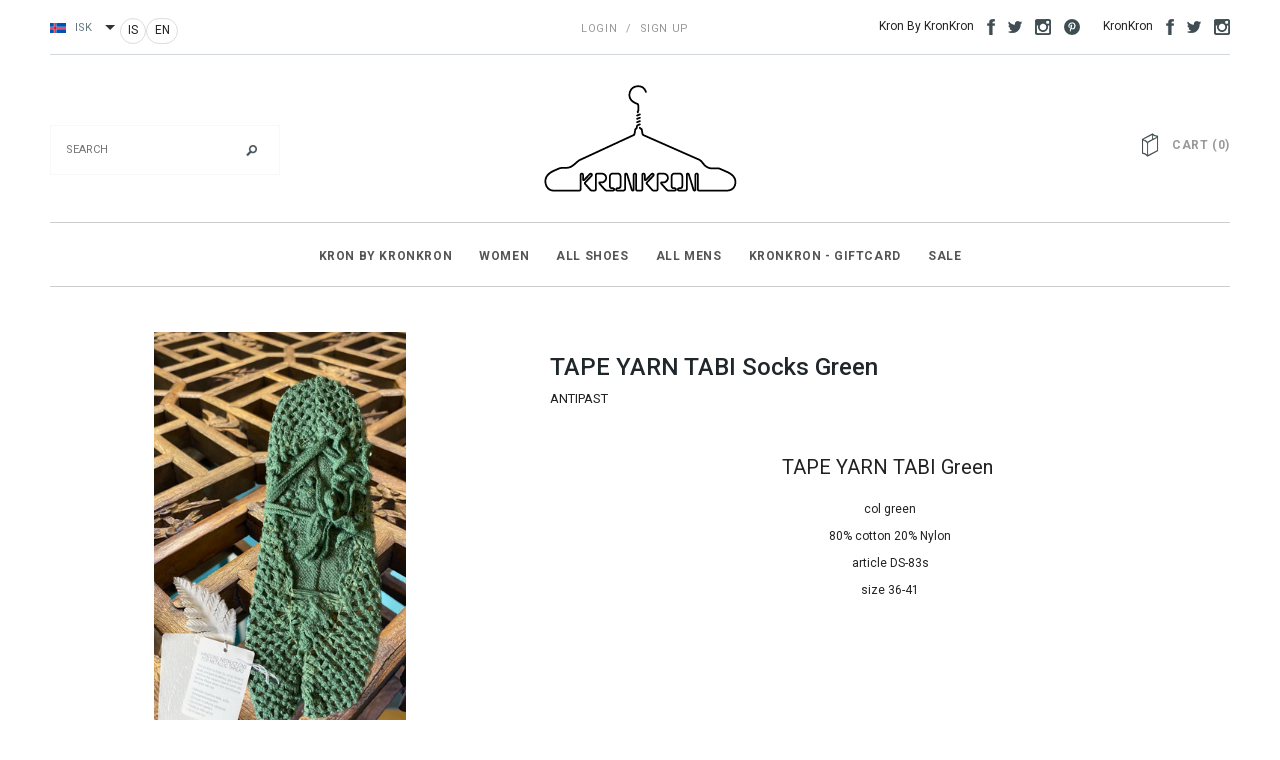

--- FILE ---
content_type: text/html; charset=utf-8
request_url: https://kronkron.com/products/tape-yarn-tabi-socks-green
body_size: 39985
content:
<!doctype html>
<html class="no-js" lang="en">
<head>
	<script src="//kronkron.com/cdn/shop/files/pandectes-rules.js?v=17711050833300837601"></script>
	
	
	
  <meta charset="utf-8">
  <meta name="viewport" content="width=device-width,initial-scale=1">
  <title>
    TAPE YARN TABI socks Green – Kronkron IS
  </title>
  <meta name="description" content="TAPE YARN TABI Green  col green 80% cotton 20% Nylon article DS-83s size 36-41 antipast Created by textile designers Junko Jinushi and Kyoko Kato, Antipast came to be in 1991 out of the creative energy the two felt when collaborating on accessories and costumes for magazines. With reference to the popular Italian appet">

  <link rel="canonical" href="https://kronkron.com/products/tape-yarn-tabi-socks-green">
  
    
      <link rel="alternate" hreflang="en" href="https://kronkron.com/products/tape-yarn-tabi-socks-green">
    
      <link rel="alternate" hreflang="is" href="https://kronkron.com/products/tape-yarn-tabi-socks-greis">
    
  

  <link rel="shortcut icon" href="//kronkron.com/cdn/shop/t/7/assets/favicon.png?v=112851817778242304451758643002" type="image/x-icon" />

  
<script type="text/javascript">
  WebFontConfig = {
    google: { families: [ 
      
          'Roboto:100,200,300,400,500,600,700,800,900'
	  
      
      	
      		,
      	      
        'Roboto:100,200,300,400,500,600,700,800,900'
	  
      
      	
      		,
      	      
        'Roboto:100,200,300,400,500,600,700,800,900'
	  
    ] }
  };
  (function() {
    var wf = document.createElement('script');
    wf.src = ('https:' == document.location.protocol ? 'https' : 'http') +
      '://ajax.googleapis.com/ajax/libs/webfont/1/webfont.js';
    wf.type = 'text/javascript';
    wf.async = 'true';
    var s = document.getElementsByTagName('script')[0];
    s.parentNode.insertBefore(wf, s);
  })(); 
</script>

  <link href="//kronkron.com/cdn/shop/t/7/assets/bootstrap.min.css?v=178351801049704848491758643002" rel="stylesheet" type="text/css" media="all" />

<!-- Theme base and media queries -->
<link href="//kronkron.com/cdn/shop/t/7/assets/component.css?v=99790038541390229001758643002" rel="stylesheet" type="text/css" media="all" />
<link href="//kronkron.com/cdn/shop/t/7/assets/theme-styles.css?v=156376393110294695801758643002" rel="stylesheet" type="text/css" media="all" />
<link href="//kronkron.com/cdn/shop/t/7/assets/theme-styles-setting.css?v=142941241344465407901758643002" rel="stylesheet" type="text/css" media="all" />
<link href="//kronkron.com/cdn/shop/t/7/assets/responsive.css?v=180435123184702413701758643002" rel="stylesheet" type="text/css" media="all" />
<link href="//kronkron.com/cdn/shop/t/7/assets/owl.carousel.css?v=110508842938087914561758643002" rel="stylesheet" type="text/css" media="all" />
<link href="//kronkron.com/cdn/shop/t/7/assets/owl.theme.css?v=48750568255790553321758643002" rel="stylesheet" type="text/css" media="all" />
<link href="//kronkron.com/cdn/shop/t/7/assets/jcarousel.css?v=108769426025051216271758643002" rel="stylesheet" type="text/css" media="all" />
<link href="//kronkron.com/cdn/shop/t/7/assets/selectize.bootstrap3.css?v=48000899443781916391758643002" rel="stylesheet" type="text/css" media="all" />
<link href="//kronkron.com/cdn/shop/t/7/assets/jquery.fancybox.css?v=63466834292105058241758643002" rel="stylesheet" type="text/css" media="all" />
<link href="//kronkron.com/cdn/shop/t/7/assets/animate.css?v=27179889221415413031758643002" rel="stylesheet" type="text/css" media="all" />

<!-- Styles to override basic Avenue theme styles -->
<link href="//kronkron.com/cdn/shop/t/7/assets/style-overrides.css?v=88811973260075836131758643002" rel="stylesheet" type="text/css" media="all" />
  <script src="//ajax.googleapis.com/ajax/libs/jquery/1.8.1/jquery.min.js"></script> 
<script src="//kronkron.com/cdn/shop/t/7/assets/jquery.whenonscreen.min.js?v=167921234830647954751758643002" type="text/javascript"></script>
<script src="//kronkron.com/cdn/shop/t/7/assets/jquery-cookie.min.js?v=72365755745404048181758643002" type="text/javascript"></script>
<script src="//kronkron.com/cdn/shop/t/7/assets/selectize.min.js?v=74685606144567451161758643002" type="text/javascript"></script>
<script src="//kronkron.com/cdn/shop/t/7/assets/jquery.flexslider-min.js?v=61727824838382291461758643002" type="text/javascript"></script>

<script>
  window.tax_rate = 1;
  window.ajax_cart = true;
  window.money_format = "<span class=money>{{amount_no_decimals_with_comma_separator}} ISK</span>";
  window.shop_currency = "ISK";
  window.show_multiple_currencies = true;
  window.loading_url = "//kronkron.com/cdn/shop/t/7/assets/loading.gif?v=123278878654280064831758643002"; 
  window.use_color_swatch = true;
  window.product_image_resize = true;
  window.enable_sidebar_multiple_choice = false;
  window.dropdowncart_type = "hover";
  window.file_url = "//kronkron.com/cdn/shop/files/?v=4311";
  window.asset_url = "";
  window.images_size = {
    is_crop: true,
    ratio_width : 3,
    ratio_height : 4,
  };
</script>

  <script>
    (function(f,u,c,i,t){ u[c]+=' _ '+f;
      setTimeout(function(r,e,m,v){r=f.split(i);e=0;v=u[c]+i;while(m=r[e++]){v=v.replace(i+m+i,i)}(u[c]+i)!==v&&(u[c]=v)},8000);
      t=document.createElement('input');if('placeholder' in t){u[c]+=' supports-placeholders';}
    })('beforejsinit',document.getElementsByTagName('html')[0],'className',' ');
  </script>
<script>!function(){window.ZipifyPages=window.ZipifyPages||{},window.ZipifyPages.analytics={},window.ZipifyPages.currency="ISK",window.ZipifyPages.shopDomain="kronkron-is.myshopify.com",window.ZipifyPages.moneyFormat="\u003cspan class=money\u003e{{amount_no_decimals_with_comma_separator}} ISK\u003c\/span\u003e",window.ZipifyPages.shopifyOptionsSelector=false,window.ZipifyPages.unitPriceEnabled=false,window.ZipifyPages.alternativeAnalyticsLoading=true,window.ZipifyPages.integrations="instagram,shoppaywidget".split(","),window.ZipifyPages.crmUrl="https://crms.zipify.com",window.ZipifyPages.isPagesEntity=false,window.ZipifyPages.translations={soldOut:"Sold Out",unavailable:"Unavailable"},window.ZipifyPages.routes={root:"\/",cart:{index:"\/cart",add:"\/cart\/add",change:"\/cart\/change",clear:"\/cart\/clear",update:"\/cart\/update"}};window.ZipifyPages.eventsSubscriptions=[],window.ZipifyPages.on=function(i,a){window.ZipifyPages.eventsSubscriptions.push([i,a])}}();</script><script>(() => {
(()=>{class g{constructor(t={}){this.defaultConfig={sectionIds:[],rootMargin:"0px",onSectionViewed:()=>{},onSectionInteracted:()=>{},minViewTime:500,minVisiblePercentage:30,interactiveSelector:'a, button, input, select, textarea, [role="button"], [tabindex]:not([tabindex="-1"])'},this.config={...this.defaultConfig,...t},this.viewedSections=new Set,this.observer=null,this.viewTimers=new Map,this.init()}init(){document.readyState==="loading"?document.addEventListener("DOMContentLoaded",this.setup.bind(this)):this.setup()}setup(){this.setupObserver(),this.setupGlobalClickTracking()}setupObserver(){const t={root:null,rootMargin:this.config.rootMargin,threshold:[0,.1,.2,.3,.4,.5,.6,.7,.8,.9,1]};this.observer=new IntersectionObserver(e=>{e.forEach(i=>{this.calculateVisibility(i)?this.handleSectionVisible(i.target):this.handleSectionHidden(i.target)})},t),this.config.sectionIds.forEach(e=>{const i=document.getElementById(e);i&&this.observer.observe(i)})}calculateVisibility(t){const e=window.innerHeight,i=window.innerWidth,n=e*i,o=t.boundingClientRect,s=Math.max(0,o.top),c=Math.min(e,o.bottom),d=Math.max(0,o.left),a=Math.min(i,o.right),r=Math.max(0,c-s),l=Math.max(0,a-d)*r,m=n>0?l/n*100:0,h=o.width*o.height,p=h>0?l/h*100:0,S=m>=this.config.minVisiblePercentage,b=p>=80;return S||b}isSectionViewed(t){return this.viewedSections.has(Number(t))}setupGlobalClickTracking(){document.addEventListener("click",t=>{const e=this.findParentTrackedSection(t.target);if(e){const i=this.findInteractiveElement(t.target,e.el);i&&(this.isSectionViewed(e.id)||this.trackSectionView(e.id),this.trackSectionInteract(e.id,i,t))}})}findParentTrackedSection(t){let e=t;for(;e&&e!==document.body;){const i=e.id||e.dataset.zpSectionId,n=i?parseInt(i,10):null;if(n&&!isNaN(n)&&this.config.sectionIds.includes(n))return{el:e,id:n};e=e.parentElement}return null}findInteractiveElement(t,e){let i=t;for(;i&&i!==e;){if(i.matches(this.config.interactiveSelector))return i;i=i.parentElement}return null}trackSectionView(t){this.viewedSections.add(Number(t)),this.config.onSectionViewed(t)}trackSectionInteract(t,e,i){this.config.onSectionInteracted(t,e,i)}handleSectionVisible(t){const e=t.id,i=setTimeout(()=>{this.isSectionViewed(e)||this.trackSectionView(e)},this.config.minViewTime);this.viewTimers.set(e,i)}handleSectionHidden(t){const e=t.id;this.viewTimers.has(e)&&(clearTimeout(this.viewTimers.get(e)),this.viewTimers.delete(e))}addSection(t){if(!this.config.sectionIds.includes(t)){this.config.sectionIds.push(t);const e=document.getElementById(t);e&&this.observer&&this.observer.observe(e)}}}class f{constructor(){this.sectionTracker=new g({onSectionViewed:this.onSectionViewed.bind(this),onSectionInteracted:this.onSectionInteracted.bind(this)}),this.runningSplitTests=[]}getCookie(t){const e=document.cookie.match(new RegExp(`(?:^|; )${t}=([^;]*)`));return e?decodeURIComponent(e[1]):null}setCookie(t,e){let i=`${t}=${encodeURIComponent(e)}; path=/; SameSite=Lax`;location.protocol==="https:"&&(i+="; Secure");const n=new Date;n.setTime(n.getTime()+365*24*60*60*1e3),i+=`; expires=${n.toUTCString()}`,document.cookie=i}pickByWeight(t){const e=Object.entries(t).map(([o,s])=>[Number(o),s]),i=e.reduce((o,[,s])=>o+s,0);let n=Math.random()*i;for(const[o,s]of e){if(n<s)return o;n-=s}return e[e.length-1][0]}render(t){const e=t.blocks,i=t.test,n=i.id,o=`zpSectionSplitTest${n}`;let s=Number(this.getCookie(o));e.some(r=>r.id===s)||(s=this.pickByWeight(i.distribution),this.setCookie(o,s));const c=e.find(r=>r.id===s),d=`sectionSplitTest${c.id}`,a=document.querySelector(`template[data-id="${d}"]`);if(!a){console.error(`Template for split test ${c.id} not found`);return}document.currentScript.parentNode.insertBefore(a.content.cloneNode(!0),document.currentScript),this.runningSplitTests.push({id:n,block:c,templateId:d}),this.initTrackingForSection(c.id)}findSplitTestForSection(t){return this.runningSplitTests.find(e=>e.block.id===Number(t))}initTrackingForSection(t){this.sectionTracker.addSection(t)}onSectionViewed(t){this.trackEvent({sectionId:t,event:"zp_section_viewed"})}onSectionInteracted(t){this.trackEvent({sectionId:t,event:"zp_section_clicked"})}trackEvent({event:t,sectionId:e,payload:i={}}){const n=this.findSplitTestForSection(e);n&&window.Shopify.analytics.publish(t,{...i,sectionId:e,splitTestHash:n.id})}}window.ZipifyPages??={};window.ZipifyPages.SectionSplitTest=new f;})();

})()</script><script>window.performance && window.performance.mark && window.performance.mark('shopify.content_for_header.start');</script><meta name="google-site-verification" content="12Nz4Fn8s6uidEUKP8zNDb3KQtHs5desWKuX4unjsMo">
<meta id="shopify-digital-wallet" name="shopify-digital-wallet" content="/9533194/digital_wallets/dialog">
<link rel="alternate" hreflang="x-default" href="https://kronkron.com/is-is/products/tape-yarn-tabi-socks-green">
<link rel="alternate" hreflang="is" href="https://kronkron.com/is-is/products/tape-yarn-tabi-socks-green">
<link rel="alternate" hreflang="en-AC" href="https://kronkron.com/products/tape-yarn-tabi-socks-green">
<link rel="alternate" hreflang="is-AC" href="https://kronkron.com/is/products/tape-yarn-tabi-socks-green">
<link rel="alternate" hreflang="en-AD" href="https://kronkron.com/products/tape-yarn-tabi-socks-green">
<link rel="alternate" hreflang="is-AD" href="https://kronkron.com/is/products/tape-yarn-tabi-socks-green">
<link rel="alternate" hreflang="en-AE" href="https://kronkron.com/products/tape-yarn-tabi-socks-green">
<link rel="alternate" hreflang="is-AE" href="https://kronkron.com/is/products/tape-yarn-tabi-socks-green">
<link rel="alternate" hreflang="en-AF" href="https://kronkron.com/products/tape-yarn-tabi-socks-green">
<link rel="alternate" hreflang="is-AF" href="https://kronkron.com/is/products/tape-yarn-tabi-socks-green">
<link rel="alternate" hreflang="en-AG" href="https://kronkron.com/products/tape-yarn-tabi-socks-green">
<link rel="alternate" hreflang="is-AG" href="https://kronkron.com/is/products/tape-yarn-tabi-socks-green">
<link rel="alternate" hreflang="en-AI" href="https://kronkron.com/products/tape-yarn-tabi-socks-green">
<link rel="alternate" hreflang="is-AI" href="https://kronkron.com/is/products/tape-yarn-tabi-socks-green">
<link rel="alternate" hreflang="en-AL" href="https://kronkron.com/products/tape-yarn-tabi-socks-green">
<link rel="alternate" hreflang="is-AL" href="https://kronkron.com/is/products/tape-yarn-tabi-socks-green">
<link rel="alternate" hreflang="en-AM" href="https://kronkron.com/products/tape-yarn-tabi-socks-green">
<link rel="alternate" hreflang="is-AM" href="https://kronkron.com/is/products/tape-yarn-tabi-socks-green">
<link rel="alternate" hreflang="en-AO" href="https://kronkron.com/products/tape-yarn-tabi-socks-green">
<link rel="alternate" hreflang="is-AO" href="https://kronkron.com/is/products/tape-yarn-tabi-socks-green">
<link rel="alternate" hreflang="en-AR" href="https://kronkron.com/products/tape-yarn-tabi-socks-green">
<link rel="alternate" hreflang="is-AR" href="https://kronkron.com/is/products/tape-yarn-tabi-socks-green">
<link rel="alternate" hreflang="en-AT" href="https://kronkron.com/products/tape-yarn-tabi-socks-green">
<link rel="alternate" hreflang="is-AT" href="https://kronkron.com/is/products/tape-yarn-tabi-socks-green">
<link rel="alternate" hreflang="en-AU" href="https://kronkron.com/products/tape-yarn-tabi-socks-green">
<link rel="alternate" hreflang="is-AU" href="https://kronkron.com/is/products/tape-yarn-tabi-socks-green">
<link rel="alternate" hreflang="en-AW" href="https://kronkron.com/products/tape-yarn-tabi-socks-green">
<link rel="alternate" hreflang="is-AW" href="https://kronkron.com/is/products/tape-yarn-tabi-socks-green">
<link rel="alternate" hreflang="en-AX" href="https://kronkron.com/products/tape-yarn-tabi-socks-green">
<link rel="alternate" hreflang="is-AX" href="https://kronkron.com/is/products/tape-yarn-tabi-socks-green">
<link rel="alternate" hreflang="en-AZ" href="https://kronkron.com/products/tape-yarn-tabi-socks-green">
<link rel="alternate" hreflang="is-AZ" href="https://kronkron.com/is/products/tape-yarn-tabi-socks-green">
<link rel="alternate" hreflang="en-BA" href="https://kronkron.com/products/tape-yarn-tabi-socks-green">
<link rel="alternate" hreflang="is-BA" href="https://kronkron.com/is/products/tape-yarn-tabi-socks-green">
<link rel="alternate" hreflang="en-BB" href="https://kronkron.com/products/tape-yarn-tabi-socks-green">
<link rel="alternate" hreflang="is-BB" href="https://kronkron.com/is/products/tape-yarn-tabi-socks-green">
<link rel="alternate" hreflang="en-BD" href="https://kronkron.com/products/tape-yarn-tabi-socks-green">
<link rel="alternate" hreflang="is-BD" href="https://kronkron.com/is/products/tape-yarn-tabi-socks-green">
<link rel="alternate" hreflang="en-BE" href="https://kronkron.com/products/tape-yarn-tabi-socks-green">
<link rel="alternate" hreflang="is-BE" href="https://kronkron.com/is/products/tape-yarn-tabi-socks-green">
<link rel="alternate" hreflang="en-BF" href="https://kronkron.com/products/tape-yarn-tabi-socks-green">
<link rel="alternate" hreflang="is-BF" href="https://kronkron.com/is/products/tape-yarn-tabi-socks-green">
<link rel="alternate" hreflang="en-BG" href="https://kronkron.com/products/tape-yarn-tabi-socks-green">
<link rel="alternate" hreflang="is-BG" href="https://kronkron.com/is/products/tape-yarn-tabi-socks-green">
<link rel="alternate" hreflang="en-BH" href="https://kronkron.com/products/tape-yarn-tabi-socks-green">
<link rel="alternate" hreflang="is-BH" href="https://kronkron.com/is/products/tape-yarn-tabi-socks-green">
<link rel="alternate" hreflang="en-BI" href="https://kronkron.com/products/tape-yarn-tabi-socks-green">
<link rel="alternate" hreflang="is-BI" href="https://kronkron.com/is/products/tape-yarn-tabi-socks-green">
<link rel="alternate" hreflang="en-BJ" href="https://kronkron.com/products/tape-yarn-tabi-socks-green">
<link rel="alternate" hreflang="is-BJ" href="https://kronkron.com/is/products/tape-yarn-tabi-socks-green">
<link rel="alternate" hreflang="en-BL" href="https://kronkron.com/products/tape-yarn-tabi-socks-green">
<link rel="alternate" hreflang="is-BL" href="https://kronkron.com/is/products/tape-yarn-tabi-socks-green">
<link rel="alternate" hreflang="en-BM" href="https://kronkron.com/products/tape-yarn-tabi-socks-green">
<link rel="alternate" hreflang="is-BM" href="https://kronkron.com/is/products/tape-yarn-tabi-socks-green">
<link rel="alternate" hreflang="en-BN" href="https://kronkron.com/products/tape-yarn-tabi-socks-green">
<link rel="alternate" hreflang="is-BN" href="https://kronkron.com/is/products/tape-yarn-tabi-socks-green">
<link rel="alternate" hreflang="en-BO" href="https://kronkron.com/products/tape-yarn-tabi-socks-green">
<link rel="alternate" hreflang="is-BO" href="https://kronkron.com/is/products/tape-yarn-tabi-socks-green">
<link rel="alternate" hreflang="en-BQ" href="https://kronkron.com/products/tape-yarn-tabi-socks-green">
<link rel="alternate" hreflang="is-BQ" href="https://kronkron.com/is/products/tape-yarn-tabi-socks-green">
<link rel="alternate" hreflang="en-BR" href="https://kronkron.com/products/tape-yarn-tabi-socks-green">
<link rel="alternate" hreflang="is-BR" href="https://kronkron.com/is/products/tape-yarn-tabi-socks-green">
<link rel="alternate" hreflang="en-BS" href="https://kronkron.com/products/tape-yarn-tabi-socks-green">
<link rel="alternate" hreflang="is-BS" href="https://kronkron.com/is/products/tape-yarn-tabi-socks-green">
<link rel="alternate" hreflang="en-BT" href="https://kronkron.com/products/tape-yarn-tabi-socks-green">
<link rel="alternate" hreflang="is-BT" href="https://kronkron.com/is/products/tape-yarn-tabi-socks-green">
<link rel="alternate" hreflang="en-BW" href="https://kronkron.com/products/tape-yarn-tabi-socks-green">
<link rel="alternate" hreflang="is-BW" href="https://kronkron.com/is/products/tape-yarn-tabi-socks-green">
<link rel="alternate" hreflang="en-BY" href="https://kronkron.com/products/tape-yarn-tabi-socks-green">
<link rel="alternate" hreflang="is-BY" href="https://kronkron.com/is/products/tape-yarn-tabi-socks-green">
<link rel="alternate" hreflang="en-BZ" href="https://kronkron.com/products/tape-yarn-tabi-socks-green">
<link rel="alternate" hreflang="is-BZ" href="https://kronkron.com/is/products/tape-yarn-tabi-socks-green">
<link rel="alternate" hreflang="en-CA" href="https://kronkron.com/products/tape-yarn-tabi-socks-green">
<link rel="alternate" hreflang="is-CA" href="https://kronkron.com/is/products/tape-yarn-tabi-socks-green">
<link rel="alternate" hreflang="en-CC" href="https://kronkron.com/products/tape-yarn-tabi-socks-green">
<link rel="alternate" hreflang="is-CC" href="https://kronkron.com/is/products/tape-yarn-tabi-socks-green">
<link rel="alternate" hreflang="en-CD" href="https://kronkron.com/products/tape-yarn-tabi-socks-green">
<link rel="alternate" hreflang="is-CD" href="https://kronkron.com/is/products/tape-yarn-tabi-socks-green">
<link rel="alternate" hreflang="en-CF" href="https://kronkron.com/products/tape-yarn-tabi-socks-green">
<link rel="alternate" hreflang="is-CF" href="https://kronkron.com/is/products/tape-yarn-tabi-socks-green">
<link rel="alternate" hreflang="en-CG" href="https://kronkron.com/products/tape-yarn-tabi-socks-green">
<link rel="alternate" hreflang="is-CG" href="https://kronkron.com/is/products/tape-yarn-tabi-socks-green">
<link rel="alternate" hreflang="en-CH" href="https://kronkron.com/products/tape-yarn-tabi-socks-green">
<link rel="alternate" hreflang="is-CH" href="https://kronkron.com/is/products/tape-yarn-tabi-socks-green">
<link rel="alternate" hreflang="en-CI" href="https://kronkron.com/products/tape-yarn-tabi-socks-green">
<link rel="alternate" hreflang="is-CI" href="https://kronkron.com/is/products/tape-yarn-tabi-socks-green">
<link rel="alternate" hreflang="en-CK" href="https://kronkron.com/products/tape-yarn-tabi-socks-green">
<link rel="alternate" hreflang="is-CK" href="https://kronkron.com/is/products/tape-yarn-tabi-socks-green">
<link rel="alternate" hreflang="en-CL" href="https://kronkron.com/products/tape-yarn-tabi-socks-green">
<link rel="alternate" hreflang="is-CL" href="https://kronkron.com/is/products/tape-yarn-tabi-socks-green">
<link rel="alternate" hreflang="en-CM" href="https://kronkron.com/products/tape-yarn-tabi-socks-green">
<link rel="alternate" hreflang="is-CM" href="https://kronkron.com/is/products/tape-yarn-tabi-socks-green">
<link rel="alternate" hreflang="en-CN" href="https://kronkron.com/products/tape-yarn-tabi-socks-green">
<link rel="alternate" hreflang="is-CN" href="https://kronkron.com/is/products/tape-yarn-tabi-socks-green">
<link rel="alternate" hreflang="en-CO" href="https://kronkron.com/products/tape-yarn-tabi-socks-green">
<link rel="alternate" hreflang="is-CO" href="https://kronkron.com/is/products/tape-yarn-tabi-socks-green">
<link rel="alternate" hreflang="en-CR" href="https://kronkron.com/products/tape-yarn-tabi-socks-green">
<link rel="alternate" hreflang="is-CR" href="https://kronkron.com/is/products/tape-yarn-tabi-socks-green">
<link rel="alternate" hreflang="en-CV" href="https://kronkron.com/products/tape-yarn-tabi-socks-green">
<link rel="alternate" hreflang="is-CV" href="https://kronkron.com/is/products/tape-yarn-tabi-socks-green">
<link rel="alternate" hreflang="en-CW" href="https://kronkron.com/products/tape-yarn-tabi-socks-green">
<link rel="alternate" hreflang="is-CW" href="https://kronkron.com/is/products/tape-yarn-tabi-socks-green">
<link rel="alternate" hreflang="en-CX" href="https://kronkron.com/products/tape-yarn-tabi-socks-green">
<link rel="alternate" hreflang="is-CX" href="https://kronkron.com/is/products/tape-yarn-tabi-socks-green">
<link rel="alternate" hreflang="en-CY" href="https://kronkron.com/products/tape-yarn-tabi-socks-green">
<link rel="alternate" hreflang="is-CY" href="https://kronkron.com/is/products/tape-yarn-tabi-socks-green">
<link rel="alternate" hreflang="en-CZ" href="https://kronkron.com/products/tape-yarn-tabi-socks-green">
<link rel="alternate" hreflang="is-CZ" href="https://kronkron.com/is/products/tape-yarn-tabi-socks-green">
<link rel="alternate" hreflang="en-DE" href="https://kronkron.com/products/tape-yarn-tabi-socks-green">
<link rel="alternate" hreflang="is-DE" href="https://kronkron.com/is/products/tape-yarn-tabi-socks-green">
<link rel="alternate" hreflang="en-DJ" href="https://kronkron.com/products/tape-yarn-tabi-socks-green">
<link rel="alternate" hreflang="is-DJ" href="https://kronkron.com/is/products/tape-yarn-tabi-socks-green">
<link rel="alternate" hreflang="en-DK" href="https://kronkron.com/products/tape-yarn-tabi-socks-green">
<link rel="alternate" hreflang="is-DK" href="https://kronkron.com/is/products/tape-yarn-tabi-socks-green">
<link rel="alternate" hreflang="en-DM" href="https://kronkron.com/products/tape-yarn-tabi-socks-green">
<link rel="alternate" hreflang="is-DM" href="https://kronkron.com/is/products/tape-yarn-tabi-socks-green">
<link rel="alternate" hreflang="en-DO" href="https://kronkron.com/products/tape-yarn-tabi-socks-green">
<link rel="alternate" hreflang="is-DO" href="https://kronkron.com/is/products/tape-yarn-tabi-socks-green">
<link rel="alternate" hreflang="en-DZ" href="https://kronkron.com/products/tape-yarn-tabi-socks-green">
<link rel="alternate" hreflang="is-DZ" href="https://kronkron.com/is/products/tape-yarn-tabi-socks-green">
<link rel="alternate" hreflang="en-EC" href="https://kronkron.com/products/tape-yarn-tabi-socks-green">
<link rel="alternate" hreflang="is-EC" href="https://kronkron.com/is/products/tape-yarn-tabi-socks-green">
<link rel="alternate" hreflang="en-EE" href="https://kronkron.com/products/tape-yarn-tabi-socks-green">
<link rel="alternate" hreflang="is-EE" href="https://kronkron.com/is/products/tape-yarn-tabi-socks-green">
<link rel="alternate" hreflang="en-EG" href="https://kronkron.com/products/tape-yarn-tabi-socks-green">
<link rel="alternate" hreflang="is-EG" href="https://kronkron.com/is/products/tape-yarn-tabi-socks-green">
<link rel="alternate" hreflang="en-EH" href="https://kronkron.com/products/tape-yarn-tabi-socks-green">
<link rel="alternate" hreflang="is-EH" href="https://kronkron.com/is/products/tape-yarn-tabi-socks-green">
<link rel="alternate" hreflang="en-ER" href="https://kronkron.com/products/tape-yarn-tabi-socks-green">
<link rel="alternate" hreflang="is-ER" href="https://kronkron.com/is/products/tape-yarn-tabi-socks-green">
<link rel="alternate" hreflang="en-ES" href="https://kronkron.com/products/tape-yarn-tabi-socks-green">
<link rel="alternate" hreflang="is-ES" href="https://kronkron.com/is/products/tape-yarn-tabi-socks-green">
<link rel="alternate" hreflang="en-ET" href="https://kronkron.com/products/tape-yarn-tabi-socks-green">
<link rel="alternate" hreflang="is-ET" href="https://kronkron.com/is/products/tape-yarn-tabi-socks-green">
<link rel="alternate" hreflang="en-FI" href="https://kronkron.com/products/tape-yarn-tabi-socks-green">
<link rel="alternate" hreflang="is-FI" href="https://kronkron.com/is/products/tape-yarn-tabi-socks-green">
<link rel="alternate" hreflang="en-FJ" href="https://kronkron.com/products/tape-yarn-tabi-socks-green">
<link rel="alternate" hreflang="is-FJ" href="https://kronkron.com/is/products/tape-yarn-tabi-socks-green">
<link rel="alternate" hreflang="en-FK" href="https://kronkron.com/products/tape-yarn-tabi-socks-green">
<link rel="alternate" hreflang="is-FK" href="https://kronkron.com/is/products/tape-yarn-tabi-socks-green">
<link rel="alternate" hreflang="en-FO" href="https://kronkron.com/products/tape-yarn-tabi-socks-green">
<link rel="alternate" hreflang="is-FO" href="https://kronkron.com/is/products/tape-yarn-tabi-socks-green">
<link rel="alternate" hreflang="en-FR" href="https://kronkron.com/products/tape-yarn-tabi-socks-green">
<link rel="alternate" hreflang="is-FR" href="https://kronkron.com/is/products/tape-yarn-tabi-socks-green">
<link rel="alternate" hreflang="en-GA" href="https://kronkron.com/products/tape-yarn-tabi-socks-green">
<link rel="alternate" hreflang="is-GA" href="https://kronkron.com/is/products/tape-yarn-tabi-socks-green">
<link rel="alternate" hreflang="en-GB" href="https://kronkron.com/products/tape-yarn-tabi-socks-green">
<link rel="alternate" hreflang="is-GB" href="https://kronkron.com/is/products/tape-yarn-tabi-socks-green">
<link rel="alternate" hreflang="en-GD" href="https://kronkron.com/products/tape-yarn-tabi-socks-green">
<link rel="alternate" hreflang="is-GD" href="https://kronkron.com/is/products/tape-yarn-tabi-socks-green">
<link rel="alternate" hreflang="en-GE" href="https://kronkron.com/products/tape-yarn-tabi-socks-green">
<link rel="alternate" hreflang="is-GE" href="https://kronkron.com/is/products/tape-yarn-tabi-socks-green">
<link rel="alternate" hreflang="en-GF" href="https://kronkron.com/products/tape-yarn-tabi-socks-green">
<link rel="alternate" hreflang="is-GF" href="https://kronkron.com/is/products/tape-yarn-tabi-socks-green">
<link rel="alternate" hreflang="en-GG" href="https://kronkron.com/products/tape-yarn-tabi-socks-green">
<link rel="alternate" hreflang="is-GG" href="https://kronkron.com/is/products/tape-yarn-tabi-socks-green">
<link rel="alternate" hreflang="en-GH" href="https://kronkron.com/products/tape-yarn-tabi-socks-green">
<link rel="alternate" hreflang="is-GH" href="https://kronkron.com/is/products/tape-yarn-tabi-socks-green">
<link rel="alternate" hreflang="en-GI" href="https://kronkron.com/products/tape-yarn-tabi-socks-green">
<link rel="alternate" hreflang="is-GI" href="https://kronkron.com/is/products/tape-yarn-tabi-socks-green">
<link rel="alternate" hreflang="en-GL" href="https://kronkron.com/products/tape-yarn-tabi-socks-green">
<link rel="alternate" hreflang="is-GL" href="https://kronkron.com/is/products/tape-yarn-tabi-socks-green">
<link rel="alternate" hreflang="en-GM" href="https://kronkron.com/products/tape-yarn-tabi-socks-green">
<link rel="alternate" hreflang="is-GM" href="https://kronkron.com/is/products/tape-yarn-tabi-socks-green">
<link rel="alternate" hreflang="en-GN" href="https://kronkron.com/products/tape-yarn-tabi-socks-green">
<link rel="alternate" hreflang="is-GN" href="https://kronkron.com/is/products/tape-yarn-tabi-socks-green">
<link rel="alternate" hreflang="en-GP" href="https://kronkron.com/products/tape-yarn-tabi-socks-green">
<link rel="alternate" hreflang="is-GP" href="https://kronkron.com/is/products/tape-yarn-tabi-socks-green">
<link rel="alternate" hreflang="en-GQ" href="https://kronkron.com/products/tape-yarn-tabi-socks-green">
<link rel="alternate" hreflang="is-GQ" href="https://kronkron.com/is/products/tape-yarn-tabi-socks-green">
<link rel="alternate" hreflang="en-GR" href="https://kronkron.com/products/tape-yarn-tabi-socks-green">
<link rel="alternate" hreflang="is-GR" href="https://kronkron.com/is/products/tape-yarn-tabi-socks-green">
<link rel="alternate" hreflang="en-GS" href="https://kronkron.com/products/tape-yarn-tabi-socks-green">
<link rel="alternate" hreflang="is-GS" href="https://kronkron.com/is/products/tape-yarn-tabi-socks-green">
<link rel="alternate" hreflang="en-GT" href="https://kronkron.com/products/tape-yarn-tabi-socks-green">
<link rel="alternate" hreflang="is-GT" href="https://kronkron.com/is/products/tape-yarn-tabi-socks-green">
<link rel="alternate" hreflang="en-GW" href="https://kronkron.com/products/tape-yarn-tabi-socks-green">
<link rel="alternate" hreflang="is-GW" href="https://kronkron.com/is/products/tape-yarn-tabi-socks-green">
<link rel="alternate" hreflang="en-GY" href="https://kronkron.com/products/tape-yarn-tabi-socks-green">
<link rel="alternate" hreflang="is-GY" href="https://kronkron.com/is/products/tape-yarn-tabi-socks-green">
<link rel="alternate" hreflang="en-HK" href="https://kronkron.com/products/tape-yarn-tabi-socks-green">
<link rel="alternate" hreflang="is-HK" href="https://kronkron.com/is/products/tape-yarn-tabi-socks-green">
<link rel="alternate" hreflang="en-HN" href="https://kronkron.com/products/tape-yarn-tabi-socks-green">
<link rel="alternate" hreflang="is-HN" href="https://kronkron.com/is/products/tape-yarn-tabi-socks-green">
<link rel="alternate" hreflang="en-HR" href="https://kronkron.com/products/tape-yarn-tabi-socks-green">
<link rel="alternate" hreflang="is-HR" href="https://kronkron.com/is/products/tape-yarn-tabi-socks-green">
<link rel="alternate" hreflang="en-HT" href="https://kronkron.com/products/tape-yarn-tabi-socks-green">
<link rel="alternate" hreflang="is-HT" href="https://kronkron.com/is/products/tape-yarn-tabi-socks-green">
<link rel="alternate" hreflang="en-HU" href="https://kronkron.com/products/tape-yarn-tabi-socks-green">
<link rel="alternate" hreflang="is-HU" href="https://kronkron.com/is/products/tape-yarn-tabi-socks-green">
<link rel="alternate" hreflang="en-ID" href="https://kronkron.com/products/tape-yarn-tabi-socks-green">
<link rel="alternate" hreflang="is-ID" href="https://kronkron.com/is/products/tape-yarn-tabi-socks-green">
<link rel="alternate" hreflang="en-IE" href="https://kronkron.com/products/tape-yarn-tabi-socks-green">
<link rel="alternate" hreflang="is-IE" href="https://kronkron.com/is/products/tape-yarn-tabi-socks-green">
<link rel="alternate" hreflang="en-IL" href="https://kronkron.com/products/tape-yarn-tabi-socks-green">
<link rel="alternate" hreflang="is-IL" href="https://kronkron.com/is/products/tape-yarn-tabi-socks-green">
<link rel="alternate" hreflang="en-IM" href="https://kronkron.com/products/tape-yarn-tabi-socks-green">
<link rel="alternate" hreflang="is-IM" href="https://kronkron.com/is/products/tape-yarn-tabi-socks-green">
<link rel="alternate" hreflang="en-IN" href="https://kronkron.com/products/tape-yarn-tabi-socks-green">
<link rel="alternate" hreflang="is-IN" href="https://kronkron.com/is/products/tape-yarn-tabi-socks-green">
<link rel="alternate" hreflang="en-IO" href="https://kronkron.com/products/tape-yarn-tabi-socks-green">
<link rel="alternate" hreflang="is-IO" href="https://kronkron.com/is/products/tape-yarn-tabi-socks-green">
<link rel="alternate" hreflang="en-IQ" href="https://kronkron.com/products/tape-yarn-tabi-socks-green">
<link rel="alternate" hreflang="is-IQ" href="https://kronkron.com/is/products/tape-yarn-tabi-socks-green">
<link rel="alternate" hreflang="en-IT" href="https://kronkron.com/products/tape-yarn-tabi-socks-green">
<link rel="alternate" hreflang="is-IT" href="https://kronkron.com/is/products/tape-yarn-tabi-socks-green">
<link rel="alternate" hreflang="en-JE" href="https://kronkron.com/products/tape-yarn-tabi-socks-green">
<link rel="alternate" hreflang="is-JE" href="https://kronkron.com/is/products/tape-yarn-tabi-socks-green">
<link rel="alternate" hreflang="en-JM" href="https://kronkron.com/products/tape-yarn-tabi-socks-green">
<link rel="alternate" hreflang="is-JM" href="https://kronkron.com/is/products/tape-yarn-tabi-socks-green">
<link rel="alternate" hreflang="en-JO" href="https://kronkron.com/products/tape-yarn-tabi-socks-green">
<link rel="alternate" hreflang="is-JO" href="https://kronkron.com/is/products/tape-yarn-tabi-socks-green">
<link rel="alternate" hreflang="en-JP" href="https://kronkron.com/products/tape-yarn-tabi-socks-green">
<link rel="alternate" hreflang="is-JP" href="https://kronkron.com/is/products/tape-yarn-tabi-socks-green">
<link rel="alternate" hreflang="en-KE" href="https://kronkron.com/products/tape-yarn-tabi-socks-green">
<link rel="alternate" hreflang="is-KE" href="https://kronkron.com/is/products/tape-yarn-tabi-socks-green">
<link rel="alternate" hreflang="en-KG" href="https://kronkron.com/products/tape-yarn-tabi-socks-green">
<link rel="alternate" hreflang="is-KG" href="https://kronkron.com/is/products/tape-yarn-tabi-socks-green">
<link rel="alternate" hreflang="en-KH" href="https://kronkron.com/products/tape-yarn-tabi-socks-green">
<link rel="alternate" hreflang="is-KH" href="https://kronkron.com/is/products/tape-yarn-tabi-socks-green">
<link rel="alternate" hreflang="en-KI" href="https://kronkron.com/products/tape-yarn-tabi-socks-green">
<link rel="alternate" hreflang="is-KI" href="https://kronkron.com/is/products/tape-yarn-tabi-socks-green">
<link rel="alternate" hreflang="en-KM" href="https://kronkron.com/products/tape-yarn-tabi-socks-green">
<link rel="alternate" hreflang="is-KM" href="https://kronkron.com/is/products/tape-yarn-tabi-socks-green">
<link rel="alternate" hreflang="en-KN" href="https://kronkron.com/products/tape-yarn-tabi-socks-green">
<link rel="alternate" hreflang="is-KN" href="https://kronkron.com/is/products/tape-yarn-tabi-socks-green">
<link rel="alternate" hreflang="en-KR" href="https://kronkron.com/products/tape-yarn-tabi-socks-green">
<link rel="alternate" hreflang="is-KR" href="https://kronkron.com/is/products/tape-yarn-tabi-socks-green">
<link rel="alternate" hreflang="en-KW" href="https://kronkron.com/products/tape-yarn-tabi-socks-green">
<link rel="alternate" hreflang="is-KW" href="https://kronkron.com/is/products/tape-yarn-tabi-socks-green">
<link rel="alternate" hreflang="en-KY" href="https://kronkron.com/products/tape-yarn-tabi-socks-green">
<link rel="alternate" hreflang="is-KY" href="https://kronkron.com/is/products/tape-yarn-tabi-socks-green">
<link rel="alternate" hreflang="en-KZ" href="https://kronkron.com/products/tape-yarn-tabi-socks-green">
<link rel="alternate" hreflang="is-KZ" href="https://kronkron.com/is/products/tape-yarn-tabi-socks-green">
<link rel="alternate" hreflang="en-LA" href="https://kronkron.com/products/tape-yarn-tabi-socks-green">
<link rel="alternate" hreflang="is-LA" href="https://kronkron.com/is/products/tape-yarn-tabi-socks-green">
<link rel="alternate" hreflang="en-LB" href="https://kronkron.com/products/tape-yarn-tabi-socks-green">
<link rel="alternate" hreflang="is-LB" href="https://kronkron.com/is/products/tape-yarn-tabi-socks-green">
<link rel="alternate" hreflang="en-LC" href="https://kronkron.com/products/tape-yarn-tabi-socks-green">
<link rel="alternate" hreflang="is-LC" href="https://kronkron.com/is/products/tape-yarn-tabi-socks-green">
<link rel="alternate" hreflang="en-LI" href="https://kronkron.com/products/tape-yarn-tabi-socks-green">
<link rel="alternate" hreflang="is-LI" href="https://kronkron.com/is/products/tape-yarn-tabi-socks-green">
<link rel="alternate" hreflang="en-LK" href="https://kronkron.com/products/tape-yarn-tabi-socks-green">
<link rel="alternate" hreflang="is-LK" href="https://kronkron.com/is/products/tape-yarn-tabi-socks-green">
<link rel="alternate" hreflang="en-LR" href="https://kronkron.com/products/tape-yarn-tabi-socks-green">
<link rel="alternate" hreflang="is-LR" href="https://kronkron.com/is/products/tape-yarn-tabi-socks-green">
<link rel="alternate" hreflang="en-LS" href="https://kronkron.com/products/tape-yarn-tabi-socks-green">
<link rel="alternate" hreflang="is-LS" href="https://kronkron.com/is/products/tape-yarn-tabi-socks-green">
<link rel="alternate" hreflang="en-LT" href="https://kronkron.com/products/tape-yarn-tabi-socks-green">
<link rel="alternate" hreflang="is-LT" href="https://kronkron.com/is/products/tape-yarn-tabi-socks-green">
<link rel="alternate" hreflang="en-LU" href="https://kronkron.com/products/tape-yarn-tabi-socks-green">
<link rel="alternate" hreflang="is-LU" href="https://kronkron.com/is/products/tape-yarn-tabi-socks-green">
<link rel="alternate" hreflang="en-LV" href="https://kronkron.com/products/tape-yarn-tabi-socks-green">
<link rel="alternate" hreflang="is-LV" href="https://kronkron.com/is/products/tape-yarn-tabi-socks-green">
<link rel="alternate" hreflang="en-LY" href="https://kronkron.com/products/tape-yarn-tabi-socks-green">
<link rel="alternate" hreflang="is-LY" href="https://kronkron.com/is/products/tape-yarn-tabi-socks-green">
<link rel="alternate" hreflang="en-MA" href="https://kronkron.com/products/tape-yarn-tabi-socks-green">
<link rel="alternate" hreflang="is-MA" href="https://kronkron.com/is/products/tape-yarn-tabi-socks-green">
<link rel="alternate" hreflang="en-MC" href="https://kronkron.com/products/tape-yarn-tabi-socks-green">
<link rel="alternate" hreflang="is-MC" href="https://kronkron.com/is/products/tape-yarn-tabi-socks-green">
<link rel="alternate" hreflang="en-MD" href="https://kronkron.com/products/tape-yarn-tabi-socks-green">
<link rel="alternate" hreflang="is-MD" href="https://kronkron.com/is/products/tape-yarn-tabi-socks-green">
<link rel="alternate" hreflang="en-ME" href="https://kronkron.com/products/tape-yarn-tabi-socks-green">
<link rel="alternate" hreflang="is-ME" href="https://kronkron.com/is/products/tape-yarn-tabi-socks-green">
<link rel="alternate" hreflang="en-MF" href="https://kronkron.com/products/tape-yarn-tabi-socks-green">
<link rel="alternate" hreflang="is-MF" href="https://kronkron.com/is/products/tape-yarn-tabi-socks-green">
<link rel="alternate" hreflang="en-MG" href="https://kronkron.com/products/tape-yarn-tabi-socks-green">
<link rel="alternate" hreflang="is-MG" href="https://kronkron.com/is/products/tape-yarn-tabi-socks-green">
<link rel="alternate" hreflang="en-MK" href="https://kronkron.com/products/tape-yarn-tabi-socks-green">
<link rel="alternate" hreflang="is-MK" href="https://kronkron.com/is/products/tape-yarn-tabi-socks-green">
<link rel="alternate" hreflang="en-ML" href="https://kronkron.com/products/tape-yarn-tabi-socks-green">
<link rel="alternate" hreflang="is-ML" href="https://kronkron.com/is/products/tape-yarn-tabi-socks-green">
<link rel="alternate" hreflang="en-MM" href="https://kronkron.com/products/tape-yarn-tabi-socks-green">
<link rel="alternate" hreflang="is-MM" href="https://kronkron.com/is/products/tape-yarn-tabi-socks-green">
<link rel="alternate" hreflang="en-MN" href="https://kronkron.com/products/tape-yarn-tabi-socks-green">
<link rel="alternate" hreflang="is-MN" href="https://kronkron.com/is/products/tape-yarn-tabi-socks-green">
<link rel="alternate" hreflang="en-MO" href="https://kronkron.com/products/tape-yarn-tabi-socks-green">
<link rel="alternate" hreflang="is-MO" href="https://kronkron.com/is/products/tape-yarn-tabi-socks-green">
<link rel="alternate" hreflang="en-MQ" href="https://kronkron.com/products/tape-yarn-tabi-socks-green">
<link rel="alternate" hreflang="is-MQ" href="https://kronkron.com/is/products/tape-yarn-tabi-socks-green">
<link rel="alternate" hreflang="en-MR" href="https://kronkron.com/products/tape-yarn-tabi-socks-green">
<link rel="alternate" hreflang="is-MR" href="https://kronkron.com/is/products/tape-yarn-tabi-socks-green">
<link rel="alternate" hreflang="en-MS" href="https://kronkron.com/products/tape-yarn-tabi-socks-green">
<link rel="alternate" hreflang="is-MS" href="https://kronkron.com/is/products/tape-yarn-tabi-socks-green">
<link rel="alternate" hreflang="en-MT" href="https://kronkron.com/products/tape-yarn-tabi-socks-green">
<link rel="alternate" hreflang="is-MT" href="https://kronkron.com/is/products/tape-yarn-tabi-socks-green">
<link rel="alternate" hreflang="en-MU" href="https://kronkron.com/products/tape-yarn-tabi-socks-green">
<link rel="alternate" hreflang="is-MU" href="https://kronkron.com/is/products/tape-yarn-tabi-socks-green">
<link rel="alternate" hreflang="en-MV" href="https://kronkron.com/products/tape-yarn-tabi-socks-green">
<link rel="alternate" hreflang="is-MV" href="https://kronkron.com/is/products/tape-yarn-tabi-socks-green">
<link rel="alternate" hreflang="en-MW" href="https://kronkron.com/products/tape-yarn-tabi-socks-green">
<link rel="alternate" hreflang="is-MW" href="https://kronkron.com/is/products/tape-yarn-tabi-socks-green">
<link rel="alternate" hreflang="en-MX" href="https://kronkron.com/products/tape-yarn-tabi-socks-green">
<link rel="alternate" hreflang="is-MX" href="https://kronkron.com/is/products/tape-yarn-tabi-socks-green">
<link rel="alternate" hreflang="en-MY" href="https://kronkron.com/products/tape-yarn-tabi-socks-green">
<link rel="alternate" hreflang="is-MY" href="https://kronkron.com/is/products/tape-yarn-tabi-socks-green">
<link rel="alternate" hreflang="en-MZ" href="https://kronkron.com/products/tape-yarn-tabi-socks-green">
<link rel="alternate" hreflang="is-MZ" href="https://kronkron.com/is/products/tape-yarn-tabi-socks-green">
<link rel="alternate" hreflang="en-NA" href="https://kronkron.com/products/tape-yarn-tabi-socks-green">
<link rel="alternate" hreflang="is-NA" href="https://kronkron.com/is/products/tape-yarn-tabi-socks-green">
<link rel="alternate" hreflang="en-NC" href="https://kronkron.com/products/tape-yarn-tabi-socks-green">
<link rel="alternate" hreflang="is-NC" href="https://kronkron.com/is/products/tape-yarn-tabi-socks-green">
<link rel="alternate" hreflang="en-NE" href="https://kronkron.com/products/tape-yarn-tabi-socks-green">
<link rel="alternate" hreflang="is-NE" href="https://kronkron.com/is/products/tape-yarn-tabi-socks-green">
<link rel="alternate" hreflang="en-NF" href="https://kronkron.com/products/tape-yarn-tabi-socks-green">
<link rel="alternate" hreflang="is-NF" href="https://kronkron.com/is/products/tape-yarn-tabi-socks-green">
<link rel="alternate" hreflang="en-NG" href="https://kronkron.com/products/tape-yarn-tabi-socks-green">
<link rel="alternate" hreflang="is-NG" href="https://kronkron.com/is/products/tape-yarn-tabi-socks-green">
<link rel="alternate" hreflang="en-NI" href="https://kronkron.com/products/tape-yarn-tabi-socks-green">
<link rel="alternate" hreflang="is-NI" href="https://kronkron.com/is/products/tape-yarn-tabi-socks-green">
<link rel="alternate" hreflang="en-NL" href="https://kronkron.com/products/tape-yarn-tabi-socks-green">
<link rel="alternate" hreflang="is-NL" href="https://kronkron.com/is/products/tape-yarn-tabi-socks-green">
<link rel="alternate" hreflang="en-NO" href="https://kronkron.com/products/tape-yarn-tabi-socks-green">
<link rel="alternate" hreflang="is-NO" href="https://kronkron.com/is/products/tape-yarn-tabi-socks-green">
<link rel="alternate" hreflang="en-NP" href="https://kronkron.com/products/tape-yarn-tabi-socks-green">
<link rel="alternate" hreflang="is-NP" href="https://kronkron.com/is/products/tape-yarn-tabi-socks-green">
<link rel="alternate" hreflang="en-NR" href="https://kronkron.com/products/tape-yarn-tabi-socks-green">
<link rel="alternate" hreflang="is-NR" href="https://kronkron.com/is/products/tape-yarn-tabi-socks-green">
<link rel="alternate" hreflang="en-NU" href="https://kronkron.com/products/tape-yarn-tabi-socks-green">
<link rel="alternate" hreflang="is-NU" href="https://kronkron.com/is/products/tape-yarn-tabi-socks-green">
<link rel="alternate" hreflang="en-NZ" href="https://kronkron.com/products/tape-yarn-tabi-socks-green">
<link rel="alternate" hreflang="is-NZ" href="https://kronkron.com/is/products/tape-yarn-tabi-socks-green">
<link rel="alternate" hreflang="en-OM" href="https://kronkron.com/products/tape-yarn-tabi-socks-green">
<link rel="alternate" hreflang="is-OM" href="https://kronkron.com/is/products/tape-yarn-tabi-socks-green">
<link rel="alternate" hreflang="en-PA" href="https://kronkron.com/products/tape-yarn-tabi-socks-green">
<link rel="alternate" hreflang="is-PA" href="https://kronkron.com/is/products/tape-yarn-tabi-socks-green">
<link rel="alternate" hreflang="en-PE" href="https://kronkron.com/products/tape-yarn-tabi-socks-green">
<link rel="alternate" hreflang="is-PE" href="https://kronkron.com/is/products/tape-yarn-tabi-socks-green">
<link rel="alternate" hreflang="en-PF" href="https://kronkron.com/products/tape-yarn-tabi-socks-green">
<link rel="alternate" hreflang="is-PF" href="https://kronkron.com/is/products/tape-yarn-tabi-socks-green">
<link rel="alternate" hreflang="en-PG" href="https://kronkron.com/products/tape-yarn-tabi-socks-green">
<link rel="alternate" hreflang="is-PG" href="https://kronkron.com/is/products/tape-yarn-tabi-socks-green">
<link rel="alternate" hreflang="en-PH" href="https://kronkron.com/products/tape-yarn-tabi-socks-green">
<link rel="alternate" hreflang="is-PH" href="https://kronkron.com/is/products/tape-yarn-tabi-socks-green">
<link rel="alternate" hreflang="en-PK" href="https://kronkron.com/products/tape-yarn-tabi-socks-green">
<link rel="alternate" hreflang="is-PK" href="https://kronkron.com/is/products/tape-yarn-tabi-socks-green">
<link rel="alternate" hreflang="en-PL" href="https://kronkron.com/products/tape-yarn-tabi-socks-green">
<link rel="alternate" hreflang="is-PL" href="https://kronkron.com/is/products/tape-yarn-tabi-socks-green">
<link rel="alternate" hreflang="en-PM" href="https://kronkron.com/products/tape-yarn-tabi-socks-green">
<link rel="alternate" hreflang="is-PM" href="https://kronkron.com/is/products/tape-yarn-tabi-socks-green">
<link rel="alternate" hreflang="en-PN" href="https://kronkron.com/products/tape-yarn-tabi-socks-green">
<link rel="alternate" hreflang="is-PN" href="https://kronkron.com/is/products/tape-yarn-tabi-socks-green">
<link rel="alternate" hreflang="en-PS" href="https://kronkron.com/products/tape-yarn-tabi-socks-green">
<link rel="alternate" hreflang="is-PS" href="https://kronkron.com/is/products/tape-yarn-tabi-socks-green">
<link rel="alternate" hreflang="en-PT" href="https://kronkron.com/products/tape-yarn-tabi-socks-green">
<link rel="alternate" hreflang="is-PT" href="https://kronkron.com/is/products/tape-yarn-tabi-socks-green">
<link rel="alternate" hreflang="en-PY" href="https://kronkron.com/products/tape-yarn-tabi-socks-green">
<link rel="alternate" hreflang="is-PY" href="https://kronkron.com/is/products/tape-yarn-tabi-socks-green">
<link rel="alternate" hreflang="en-QA" href="https://kronkron.com/products/tape-yarn-tabi-socks-green">
<link rel="alternate" hreflang="is-QA" href="https://kronkron.com/is/products/tape-yarn-tabi-socks-green">
<link rel="alternate" hreflang="en-RE" href="https://kronkron.com/products/tape-yarn-tabi-socks-green">
<link rel="alternate" hreflang="is-RE" href="https://kronkron.com/is/products/tape-yarn-tabi-socks-green">
<link rel="alternate" hreflang="en-RO" href="https://kronkron.com/products/tape-yarn-tabi-socks-green">
<link rel="alternate" hreflang="is-RO" href="https://kronkron.com/is/products/tape-yarn-tabi-socks-green">
<link rel="alternate" hreflang="en-RS" href="https://kronkron.com/products/tape-yarn-tabi-socks-green">
<link rel="alternate" hreflang="is-RS" href="https://kronkron.com/is/products/tape-yarn-tabi-socks-green">
<link rel="alternate" hreflang="en-RU" href="https://kronkron.com/products/tape-yarn-tabi-socks-green">
<link rel="alternate" hreflang="is-RU" href="https://kronkron.com/is/products/tape-yarn-tabi-socks-green">
<link rel="alternate" hreflang="en-RW" href="https://kronkron.com/products/tape-yarn-tabi-socks-green">
<link rel="alternate" hreflang="is-RW" href="https://kronkron.com/is/products/tape-yarn-tabi-socks-green">
<link rel="alternate" hreflang="en-SA" href="https://kronkron.com/products/tape-yarn-tabi-socks-green">
<link rel="alternate" hreflang="is-SA" href="https://kronkron.com/is/products/tape-yarn-tabi-socks-green">
<link rel="alternate" hreflang="en-SB" href="https://kronkron.com/products/tape-yarn-tabi-socks-green">
<link rel="alternate" hreflang="is-SB" href="https://kronkron.com/is/products/tape-yarn-tabi-socks-green">
<link rel="alternate" hreflang="en-SC" href="https://kronkron.com/products/tape-yarn-tabi-socks-green">
<link rel="alternate" hreflang="is-SC" href="https://kronkron.com/is/products/tape-yarn-tabi-socks-green">
<link rel="alternate" hreflang="en-SD" href="https://kronkron.com/products/tape-yarn-tabi-socks-green">
<link rel="alternate" hreflang="is-SD" href="https://kronkron.com/is/products/tape-yarn-tabi-socks-green">
<link rel="alternate" hreflang="en-SE" href="https://kronkron.com/products/tape-yarn-tabi-socks-green">
<link rel="alternate" hreflang="is-SE" href="https://kronkron.com/is/products/tape-yarn-tabi-socks-green">
<link rel="alternate" hreflang="en-SG" href="https://kronkron.com/products/tape-yarn-tabi-socks-green">
<link rel="alternate" hreflang="is-SG" href="https://kronkron.com/is/products/tape-yarn-tabi-socks-green">
<link rel="alternate" hreflang="en-SH" href="https://kronkron.com/products/tape-yarn-tabi-socks-green">
<link rel="alternate" hreflang="is-SH" href="https://kronkron.com/is/products/tape-yarn-tabi-socks-green">
<link rel="alternate" hreflang="en-SI" href="https://kronkron.com/products/tape-yarn-tabi-socks-green">
<link rel="alternate" hreflang="is-SI" href="https://kronkron.com/is/products/tape-yarn-tabi-socks-green">
<link rel="alternate" hreflang="en-SJ" href="https://kronkron.com/products/tape-yarn-tabi-socks-green">
<link rel="alternate" hreflang="is-SJ" href="https://kronkron.com/is/products/tape-yarn-tabi-socks-green">
<link rel="alternate" hreflang="en-SK" href="https://kronkron.com/products/tape-yarn-tabi-socks-green">
<link rel="alternate" hreflang="is-SK" href="https://kronkron.com/is/products/tape-yarn-tabi-socks-green">
<link rel="alternate" hreflang="en-SL" href="https://kronkron.com/products/tape-yarn-tabi-socks-green">
<link rel="alternate" hreflang="is-SL" href="https://kronkron.com/is/products/tape-yarn-tabi-socks-green">
<link rel="alternate" hreflang="en-SM" href="https://kronkron.com/products/tape-yarn-tabi-socks-green">
<link rel="alternate" hreflang="is-SM" href="https://kronkron.com/is/products/tape-yarn-tabi-socks-green">
<link rel="alternate" hreflang="en-SN" href="https://kronkron.com/products/tape-yarn-tabi-socks-green">
<link rel="alternate" hreflang="is-SN" href="https://kronkron.com/is/products/tape-yarn-tabi-socks-green">
<link rel="alternate" hreflang="en-SO" href="https://kronkron.com/products/tape-yarn-tabi-socks-green">
<link rel="alternate" hreflang="is-SO" href="https://kronkron.com/is/products/tape-yarn-tabi-socks-green">
<link rel="alternate" hreflang="en-SR" href="https://kronkron.com/products/tape-yarn-tabi-socks-green">
<link rel="alternate" hreflang="is-SR" href="https://kronkron.com/is/products/tape-yarn-tabi-socks-green">
<link rel="alternate" hreflang="en-SS" href="https://kronkron.com/products/tape-yarn-tabi-socks-green">
<link rel="alternate" hreflang="is-SS" href="https://kronkron.com/is/products/tape-yarn-tabi-socks-green">
<link rel="alternate" hreflang="en-ST" href="https://kronkron.com/products/tape-yarn-tabi-socks-green">
<link rel="alternate" hreflang="is-ST" href="https://kronkron.com/is/products/tape-yarn-tabi-socks-green">
<link rel="alternate" hreflang="en-SV" href="https://kronkron.com/products/tape-yarn-tabi-socks-green">
<link rel="alternate" hreflang="is-SV" href="https://kronkron.com/is/products/tape-yarn-tabi-socks-green">
<link rel="alternate" hreflang="en-SX" href="https://kronkron.com/products/tape-yarn-tabi-socks-green">
<link rel="alternate" hreflang="is-SX" href="https://kronkron.com/is/products/tape-yarn-tabi-socks-green">
<link rel="alternate" hreflang="en-SZ" href="https://kronkron.com/products/tape-yarn-tabi-socks-green">
<link rel="alternate" hreflang="is-SZ" href="https://kronkron.com/is/products/tape-yarn-tabi-socks-green">
<link rel="alternate" hreflang="en-TA" href="https://kronkron.com/products/tape-yarn-tabi-socks-green">
<link rel="alternate" hreflang="is-TA" href="https://kronkron.com/is/products/tape-yarn-tabi-socks-green">
<link rel="alternate" hreflang="en-TC" href="https://kronkron.com/products/tape-yarn-tabi-socks-green">
<link rel="alternate" hreflang="is-TC" href="https://kronkron.com/is/products/tape-yarn-tabi-socks-green">
<link rel="alternate" hreflang="en-TD" href="https://kronkron.com/products/tape-yarn-tabi-socks-green">
<link rel="alternate" hreflang="is-TD" href="https://kronkron.com/is/products/tape-yarn-tabi-socks-green">
<link rel="alternate" hreflang="en-TF" href="https://kronkron.com/products/tape-yarn-tabi-socks-green">
<link rel="alternate" hreflang="is-TF" href="https://kronkron.com/is/products/tape-yarn-tabi-socks-green">
<link rel="alternate" hreflang="en-TG" href="https://kronkron.com/products/tape-yarn-tabi-socks-green">
<link rel="alternate" hreflang="is-TG" href="https://kronkron.com/is/products/tape-yarn-tabi-socks-green">
<link rel="alternate" hreflang="en-TH" href="https://kronkron.com/products/tape-yarn-tabi-socks-green">
<link rel="alternate" hreflang="is-TH" href="https://kronkron.com/is/products/tape-yarn-tabi-socks-green">
<link rel="alternate" hreflang="en-TJ" href="https://kronkron.com/products/tape-yarn-tabi-socks-green">
<link rel="alternate" hreflang="is-TJ" href="https://kronkron.com/is/products/tape-yarn-tabi-socks-green">
<link rel="alternate" hreflang="en-TK" href="https://kronkron.com/products/tape-yarn-tabi-socks-green">
<link rel="alternate" hreflang="is-TK" href="https://kronkron.com/is/products/tape-yarn-tabi-socks-green">
<link rel="alternate" hreflang="en-TL" href="https://kronkron.com/products/tape-yarn-tabi-socks-green">
<link rel="alternate" hreflang="is-TL" href="https://kronkron.com/is/products/tape-yarn-tabi-socks-green">
<link rel="alternate" hreflang="en-TM" href="https://kronkron.com/products/tape-yarn-tabi-socks-green">
<link rel="alternate" hreflang="is-TM" href="https://kronkron.com/is/products/tape-yarn-tabi-socks-green">
<link rel="alternate" hreflang="en-TN" href="https://kronkron.com/products/tape-yarn-tabi-socks-green">
<link rel="alternate" hreflang="is-TN" href="https://kronkron.com/is/products/tape-yarn-tabi-socks-green">
<link rel="alternate" hreflang="en-TO" href="https://kronkron.com/products/tape-yarn-tabi-socks-green">
<link rel="alternate" hreflang="is-TO" href="https://kronkron.com/is/products/tape-yarn-tabi-socks-green">
<link rel="alternate" hreflang="en-TR" href="https://kronkron.com/products/tape-yarn-tabi-socks-green">
<link rel="alternate" hreflang="is-TR" href="https://kronkron.com/is/products/tape-yarn-tabi-socks-green">
<link rel="alternate" hreflang="en-TT" href="https://kronkron.com/products/tape-yarn-tabi-socks-green">
<link rel="alternate" hreflang="is-TT" href="https://kronkron.com/is/products/tape-yarn-tabi-socks-green">
<link rel="alternate" hreflang="en-TV" href="https://kronkron.com/products/tape-yarn-tabi-socks-green">
<link rel="alternate" hreflang="is-TV" href="https://kronkron.com/is/products/tape-yarn-tabi-socks-green">
<link rel="alternate" hreflang="en-TW" href="https://kronkron.com/products/tape-yarn-tabi-socks-green">
<link rel="alternate" hreflang="is-TW" href="https://kronkron.com/is/products/tape-yarn-tabi-socks-green">
<link rel="alternate" hreflang="en-TZ" href="https://kronkron.com/products/tape-yarn-tabi-socks-green">
<link rel="alternate" hreflang="is-TZ" href="https://kronkron.com/is/products/tape-yarn-tabi-socks-green">
<link rel="alternate" hreflang="en-UA" href="https://kronkron.com/products/tape-yarn-tabi-socks-green">
<link rel="alternate" hreflang="is-UA" href="https://kronkron.com/is/products/tape-yarn-tabi-socks-green">
<link rel="alternate" hreflang="en-UG" href="https://kronkron.com/products/tape-yarn-tabi-socks-green">
<link rel="alternate" hreflang="is-UG" href="https://kronkron.com/is/products/tape-yarn-tabi-socks-green">
<link rel="alternate" hreflang="en-UM" href="https://kronkron.com/products/tape-yarn-tabi-socks-green">
<link rel="alternate" hreflang="is-UM" href="https://kronkron.com/is/products/tape-yarn-tabi-socks-green">
<link rel="alternate" hreflang="en-US" href="https://kronkron.com/products/tape-yarn-tabi-socks-green">
<link rel="alternate" hreflang="is-US" href="https://kronkron.com/is/products/tape-yarn-tabi-socks-green">
<link rel="alternate" hreflang="en-UY" href="https://kronkron.com/products/tape-yarn-tabi-socks-green">
<link rel="alternate" hreflang="is-UY" href="https://kronkron.com/is/products/tape-yarn-tabi-socks-green">
<link rel="alternate" hreflang="en-UZ" href="https://kronkron.com/products/tape-yarn-tabi-socks-green">
<link rel="alternate" hreflang="is-UZ" href="https://kronkron.com/is/products/tape-yarn-tabi-socks-green">
<link rel="alternate" hreflang="en-VA" href="https://kronkron.com/products/tape-yarn-tabi-socks-green">
<link rel="alternate" hreflang="is-VA" href="https://kronkron.com/is/products/tape-yarn-tabi-socks-green">
<link rel="alternate" hreflang="en-VC" href="https://kronkron.com/products/tape-yarn-tabi-socks-green">
<link rel="alternate" hreflang="is-VC" href="https://kronkron.com/is/products/tape-yarn-tabi-socks-green">
<link rel="alternate" hreflang="en-VE" href="https://kronkron.com/products/tape-yarn-tabi-socks-green">
<link rel="alternate" hreflang="is-VE" href="https://kronkron.com/is/products/tape-yarn-tabi-socks-green">
<link rel="alternate" hreflang="en-VG" href="https://kronkron.com/products/tape-yarn-tabi-socks-green">
<link rel="alternate" hreflang="is-VG" href="https://kronkron.com/is/products/tape-yarn-tabi-socks-green">
<link rel="alternate" hreflang="en-VN" href="https://kronkron.com/products/tape-yarn-tabi-socks-green">
<link rel="alternate" hreflang="is-VN" href="https://kronkron.com/is/products/tape-yarn-tabi-socks-green">
<link rel="alternate" hreflang="en-VU" href="https://kronkron.com/products/tape-yarn-tabi-socks-green">
<link rel="alternate" hreflang="is-VU" href="https://kronkron.com/is/products/tape-yarn-tabi-socks-green">
<link rel="alternate" hreflang="en-WF" href="https://kronkron.com/products/tape-yarn-tabi-socks-green">
<link rel="alternate" hreflang="is-WF" href="https://kronkron.com/is/products/tape-yarn-tabi-socks-green">
<link rel="alternate" hreflang="en-WS" href="https://kronkron.com/products/tape-yarn-tabi-socks-green">
<link rel="alternate" hreflang="is-WS" href="https://kronkron.com/is/products/tape-yarn-tabi-socks-green">
<link rel="alternate" hreflang="en-XK" href="https://kronkron.com/products/tape-yarn-tabi-socks-green">
<link rel="alternate" hreflang="is-XK" href="https://kronkron.com/is/products/tape-yarn-tabi-socks-green">
<link rel="alternate" hreflang="en-YE" href="https://kronkron.com/products/tape-yarn-tabi-socks-green">
<link rel="alternate" hreflang="is-YE" href="https://kronkron.com/is/products/tape-yarn-tabi-socks-green">
<link rel="alternate" hreflang="en-YT" href="https://kronkron.com/products/tape-yarn-tabi-socks-green">
<link rel="alternate" hreflang="is-YT" href="https://kronkron.com/is/products/tape-yarn-tabi-socks-green">
<link rel="alternate" hreflang="en-ZA" href="https://kronkron.com/products/tape-yarn-tabi-socks-green">
<link rel="alternate" hreflang="is-ZA" href="https://kronkron.com/is/products/tape-yarn-tabi-socks-green">
<link rel="alternate" hreflang="en-ZM" href="https://kronkron.com/products/tape-yarn-tabi-socks-green">
<link rel="alternate" hreflang="is-ZM" href="https://kronkron.com/is/products/tape-yarn-tabi-socks-green">
<link rel="alternate" hreflang="en-ZW" href="https://kronkron.com/products/tape-yarn-tabi-socks-green">
<link rel="alternate" hreflang="is-ZW" href="https://kronkron.com/is/products/tape-yarn-tabi-socks-green">
<link rel="alternate" type="application/json+oembed" href="https://kronkron.com/products/tape-yarn-tabi-socks-green.oembed">
<script async="async" src="/checkouts/internal/preloads.js?locale=en-BM"></script>
<script id="shopify-features" type="application/json">{"accessToken":"dc132b540a82995b3aae1ef9b86dff4b","betas":["rich-media-storefront-analytics"],"domain":"kronkron.com","predictiveSearch":true,"shopId":9533194,"locale":"en"}</script>
<script>var Shopify = Shopify || {};
Shopify.shop = "kronkron-is.myshopify.com";
Shopify.locale = "en";
Shopify.currency = {"active":"ISK","rate":"1.0"};
Shopify.country = "BM";
Shopify.theme = {"name":"Copy of KronKonCom","id":168115536149,"schema_name":null,"schema_version":null,"theme_store_id":null,"role":"main"};
Shopify.theme.handle = "null";
Shopify.theme.style = {"id":null,"handle":null};
Shopify.cdnHost = "kronkron.com/cdn";
Shopify.routes = Shopify.routes || {};
Shopify.routes.root = "/";</script>
<script type="module">!function(o){(o.Shopify=o.Shopify||{}).modules=!0}(window);</script>
<script>!function(o){function n(){var o=[];function n(){o.push(Array.prototype.slice.apply(arguments))}return n.q=o,n}var t=o.Shopify=o.Shopify||{};t.loadFeatures=n(),t.autoloadFeatures=n()}(window);</script>
<script id="shop-js-analytics" type="application/json">{"pageType":"product"}</script>
<script defer="defer" async type="module" src="//kronkron.com/cdn/shopifycloud/shop-js/modules/v2/client.init-shop-cart-sync_BdyHc3Nr.en.esm.js"></script>
<script defer="defer" async type="module" src="//kronkron.com/cdn/shopifycloud/shop-js/modules/v2/chunk.common_Daul8nwZ.esm.js"></script>
<script type="module">
  await import("//kronkron.com/cdn/shopifycloud/shop-js/modules/v2/client.init-shop-cart-sync_BdyHc3Nr.en.esm.js");
await import("//kronkron.com/cdn/shopifycloud/shop-js/modules/v2/chunk.common_Daul8nwZ.esm.js");

  window.Shopify.SignInWithShop?.initShopCartSync?.({"fedCMEnabled":true,"windoidEnabled":true});

</script>
<script id="__st">var __st={"a":9533194,"offset":0,"reqid":"40f8076d-6e70-4a58-b02a-e57385d73474-1769008164","pageurl":"kronkron.com\/products\/tape-yarn-tabi-socks-green","u":"df9c3e1d3a8b","p":"product","rtyp":"product","rid":8335659467029};</script>
<script>window.ShopifyPaypalV4VisibilityTracking = true;</script>
<script id="captcha-bootstrap">!function(){'use strict';const t='contact',e='account',n='new_comment',o=[[t,t],['blogs',n],['comments',n],[t,'customer']],c=[[e,'customer_login'],[e,'guest_login'],[e,'recover_customer_password'],[e,'create_customer']],r=t=>t.map((([t,e])=>`form[action*='/${t}']:not([data-nocaptcha='true']) input[name='form_type'][value='${e}']`)).join(','),a=t=>()=>t?[...document.querySelectorAll(t)].map((t=>t.form)):[];function s(){const t=[...o],e=r(t);return a(e)}const i='password',u='form_key',d=['recaptcha-v3-token','g-recaptcha-response','h-captcha-response',i],f=()=>{try{return window.sessionStorage}catch{return}},m='__shopify_v',_=t=>t.elements[u];function p(t,e,n=!1){try{const o=window.sessionStorage,c=JSON.parse(o.getItem(e)),{data:r}=function(t){const{data:e,action:n}=t;return t[m]||n?{data:e,action:n}:{data:t,action:n}}(c);for(const[e,n]of Object.entries(r))t.elements[e]&&(t.elements[e].value=n);n&&o.removeItem(e)}catch(o){console.error('form repopulation failed',{error:o})}}const l='form_type',E='cptcha';function T(t){t.dataset[E]=!0}const w=window,h=w.document,L='Shopify',v='ce_forms',y='captcha';let A=!1;((t,e)=>{const n=(g='f06e6c50-85a8-45c8-87d0-21a2b65856fe',I='https://cdn.shopify.com/shopifycloud/storefront-forms-hcaptcha/ce_storefront_forms_captcha_hcaptcha.v1.5.2.iife.js',D={infoText:'Protected by hCaptcha',privacyText:'Privacy',termsText:'Terms'},(t,e,n)=>{const o=w[L][v],c=o.bindForm;if(c)return c(t,g,e,D).then(n);var r;o.q.push([[t,g,e,D],n]),r=I,A||(h.body.append(Object.assign(h.createElement('script'),{id:'captcha-provider',async:!0,src:r})),A=!0)});var g,I,D;w[L]=w[L]||{},w[L][v]=w[L][v]||{},w[L][v].q=[],w[L][y]=w[L][y]||{},w[L][y].protect=function(t,e){n(t,void 0,e),T(t)},Object.freeze(w[L][y]),function(t,e,n,w,h,L){const[v,y,A,g]=function(t,e,n){const i=e?o:[],u=t?c:[],d=[...i,...u],f=r(d),m=r(i),_=r(d.filter((([t,e])=>n.includes(e))));return[a(f),a(m),a(_),s()]}(w,h,L),I=t=>{const e=t.target;return e instanceof HTMLFormElement?e:e&&e.form},D=t=>v().includes(t);t.addEventListener('submit',(t=>{const e=I(t);if(!e)return;const n=D(e)&&!e.dataset.hcaptchaBound&&!e.dataset.recaptchaBound,o=_(e),c=g().includes(e)&&(!o||!o.value);(n||c)&&t.preventDefault(),c&&!n&&(function(t){try{if(!f())return;!function(t){const e=f();if(!e)return;const n=_(t);if(!n)return;const o=n.value;o&&e.removeItem(o)}(t);const e=Array.from(Array(32),(()=>Math.random().toString(36)[2])).join('');!function(t,e){_(t)||t.append(Object.assign(document.createElement('input'),{type:'hidden',name:u})),t.elements[u].value=e}(t,e),function(t,e){const n=f();if(!n)return;const o=[...t.querySelectorAll(`input[type='${i}']`)].map((({name:t})=>t)),c=[...d,...o],r={};for(const[a,s]of new FormData(t).entries())c.includes(a)||(r[a]=s);n.setItem(e,JSON.stringify({[m]:1,action:t.action,data:r}))}(t,e)}catch(e){console.error('failed to persist form',e)}}(e),e.submit())}));const S=(t,e)=>{t&&!t.dataset[E]&&(n(t,e.some((e=>e===t))),T(t))};for(const o of['focusin','change'])t.addEventListener(o,(t=>{const e=I(t);D(e)&&S(e,y())}));const B=e.get('form_key'),M=e.get(l),P=B&&M;t.addEventListener('DOMContentLoaded',(()=>{const t=y();if(P)for(const e of t)e.elements[l].value===M&&p(e,B);[...new Set([...A(),...v().filter((t=>'true'===t.dataset.shopifyCaptcha))])].forEach((e=>S(e,t)))}))}(h,new URLSearchParams(w.location.search),n,t,e,['guest_login'])})(!0,!0)}();</script>
<script integrity="sha256-4kQ18oKyAcykRKYeNunJcIwy7WH5gtpwJnB7kiuLZ1E=" data-source-attribution="shopify.loadfeatures" defer="defer" src="//kronkron.com/cdn/shopifycloud/storefront/assets/storefront/load_feature-a0a9edcb.js" crossorigin="anonymous"></script>
<script data-source-attribution="shopify.dynamic_checkout.dynamic.init">var Shopify=Shopify||{};Shopify.PaymentButton=Shopify.PaymentButton||{isStorefrontPortableWallets:!0,init:function(){window.Shopify.PaymentButton.init=function(){};var t=document.createElement("script");t.src="https://kronkron.com/cdn/shopifycloud/portable-wallets/latest/portable-wallets.en.js",t.type="module",document.head.appendChild(t)}};
</script>
<script data-source-attribution="shopify.dynamic_checkout.buyer_consent">
  function portableWalletsHideBuyerConsent(e){var t=document.getElementById("shopify-buyer-consent"),n=document.getElementById("shopify-subscription-policy-button");t&&n&&(t.classList.add("hidden"),t.setAttribute("aria-hidden","true"),n.removeEventListener("click",e))}function portableWalletsShowBuyerConsent(e){var t=document.getElementById("shopify-buyer-consent"),n=document.getElementById("shopify-subscription-policy-button");t&&n&&(t.classList.remove("hidden"),t.removeAttribute("aria-hidden"),n.addEventListener("click",e))}window.Shopify?.PaymentButton&&(window.Shopify.PaymentButton.hideBuyerConsent=portableWalletsHideBuyerConsent,window.Shopify.PaymentButton.showBuyerConsent=portableWalletsShowBuyerConsent);
</script>
<script data-source-attribution="shopify.dynamic_checkout.cart.bootstrap">document.addEventListener("DOMContentLoaded",(function(){function t(){return document.querySelector("shopify-accelerated-checkout-cart, shopify-accelerated-checkout")}if(t())Shopify.PaymentButton.init();else{new MutationObserver((function(e,n){t()&&(Shopify.PaymentButton.init(),n.disconnect())})).observe(document.body,{childList:!0,subtree:!0})}}));
</script>

<script>window.performance && window.performance.mark && window.performance.mark('shopify.content_for_header.end');</script>
<!-- BEGIN app block: shopify://apps/pandectes-gdpr/blocks/banner/58c0baa2-6cc1-480c-9ea6-38d6d559556a -->
  
    
      <!-- TCF is active, scripts are loaded above -->
      
        <script>
          if (!window.PandectesRulesSettings) {
            window.PandectesRulesSettings = {"store":{"id":9533194,"adminMode":false,"headless":false,"storefrontRootDomain":"","checkoutRootDomain":"","storefrontAccessToken":""},"banner":{"cookiesBlockedByDefault":"7","hybridStrict":false,"isActive":true},"geolocation":{"brOnly":false,"caOnly":false,"euOnly":false,"jpOnly":false,"thOnly":false,"canadaOnly":false,"canadaLaw25":false,"canadaPipeda":false,"globalVisibility":true},"blocker":{"isActive":false,"googleConsentMode":{"isActive":true,"id":"","analyticsId":"","adStorageCategory":4,"analyticsStorageCategory":2,"functionalityStorageCategory":1,"personalizationStorageCategory":1,"securityStorageCategory":0,"customEvent":true,"redactData":true,"urlPassthrough":false},"facebookPixel":{"isActive":false,"id":"","ldu":false},"microsoft":{},"clarity":{},"rakuten":{"isActive":false,"cmp":false,"ccpa":false},"gpcIsActive":false,"defaultBlocked":7,"patterns":{"whiteList":[],"blackList":{"1":[],"2":[],"4":[],"8":[]},"iframesWhiteList":[],"iframesBlackList":{"1":[],"2":[],"4":[],"8":[]},"beaconsWhiteList":[],"beaconsBlackList":{"1":[],"2":[],"4":[],"8":[]}}}};
            const rulesScript = document.createElement('script');
            window.PandectesRulesSettings.auto = true;
            rulesScript.src = "https://cdn.shopify.com/extensions/019be0cb-53b8-76dc-af6c-64bb112d8731/gdpr-239/assets/pandectes-rules.js";
            const firstChild = document.head.firstChild;
            document.head.insertBefore(rulesScript, firstChild);
          }
        </script>
      
      <script>
        
          window.PandectesSettings = {"store":{"id":9533194,"plan":"plus","theme":"Copy of KronKonCom","primaryLocale":"en","adminMode":false,"headless":false,"storefrontRootDomain":"","checkoutRootDomain":"","storefrontAccessToken":""},"tsPublished":1758643281,"declaration":{"showPurpose":false,"showProvider":false,"declIntroText":"We use cookies to optimize website functionality, analyze the performance, and provide personalized experience to you. Some cookies are essential to make the website operate and function correctly. Those cookies cannot be disabled. In this window you can manage your preference of cookies.","showDateGenerated":true},"language":{"unpublished":[],"languageMode":"Single","fallbackLanguage":"en","languageDetection":"browser","languagesSupported":[]},"texts":{"managed":{"headerText":{"en":"We respect your privacy"},"consentText":{"en":"This website uses cookies to ensure you get the best experience."},"linkText":{"en":"Learn more"},"imprintText":{"en":"Imprint"},"googleLinkText":{"en":"Google's Privacy Terms"},"allowButtonText":{"en":"Accept all"},"denyButtonText":{"en":"Decline"},"dismissButtonText":{"en":"Ok"},"leaveSiteButtonText":{"en":"Leave this site"},"preferencesButtonText":{"en":"Preferences"},"cookiePolicyText":{"en":"Cookie policy"},"preferencesPopupTitleText":{"en":"Manage consent preferences"},"preferencesPopupIntroText":{"en":"We use cookies to optimize website functionality, analyze the performance, and provide personalized experience to you. Some cookies are essential to make the website operate and function correctly. Those cookies cannot be disabled. In this window you can manage your preference of cookies."},"preferencesPopupSaveButtonText":{"en":"Save preferences"},"preferencesPopupCloseButtonText":{"en":"Close"},"preferencesPopupAcceptAllButtonText":{"en":"Accept all"},"preferencesPopupRejectAllButtonText":{"en":"Reject all"},"cookiesDetailsText":{"en":"Cookies details"},"preferencesPopupAlwaysAllowedText":{"en":"Always allowed"},"accessSectionParagraphText":{"en":"You have the right to request access to your data at any time."},"accessSectionTitleText":{"en":"Data portability"},"accessSectionAccountInfoActionText":{"en":"Personal data"},"accessSectionDownloadReportActionText":{"en":"Request export"},"accessSectionGDPRRequestsActionText":{"en":"Data subject requests"},"accessSectionOrdersRecordsActionText":{"en":"Orders"},"rectificationSectionParagraphText":{"en":"You have the right to request your data to be updated whenever you think it is appropriate."},"rectificationSectionTitleText":{"en":"Data Rectification"},"rectificationCommentPlaceholder":{"en":"Describe what you want to be updated"},"rectificationCommentValidationError":{"en":"Comment is required"},"rectificationSectionEditAccountActionText":{"en":"Request an update"},"erasureSectionTitleText":{"en":"Right to be forgotten"},"erasureSectionParagraphText":{"en":"You have the right to ask all your data to be erased. After that, you will no longer be able to access your account."},"erasureSectionRequestDeletionActionText":{"en":"Request personal data deletion"},"consentDate":{"en":"Consent date"},"consentId":{"en":"Consent ID"},"consentSectionChangeConsentActionText":{"en":"Change consent preference"},"consentSectionConsentedText":{"en":"You consented to the cookies policy of this website on"},"consentSectionNoConsentText":{"en":"You have not consented to the cookies policy of this website."},"consentSectionTitleText":{"en":"Your cookie consent"},"consentStatus":{"en":"Consent preference"},"confirmationFailureMessage":{"en":"Your request was not verified. Please try again and if problem persists, contact store owner for assistance"},"confirmationFailureTitle":{"en":"A problem occurred"},"confirmationSuccessMessage":{"en":"We will soon get back to you as to your request."},"confirmationSuccessTitle":{"en":"Your request is verified"},"guestsSupportEmailFailureMessage":{"en":"Your request was not submitted. Please try again and if problem persists, contact store owner for assistance."},"guestsSupportEmailFailureTitle":{"en":"A problem occurred"},"guestsSupportEmailPlaceholder":{"en":"E-mail address"},"guestsSupportEmailSuccessMessage":{"en":"If you are registered as a customer of this store, you will soon receive an email with instructions on how to proceed."},"guestsSupportEmailSuccessTitle":{"en":"Thank you for your request"},"guestsSupportEmailValidationError":{"en":"Email is not valid"},"guestsSupportInfoText":{"en":"Please login with your customer account to further proceed."},"submitButton":{"en":"Submit"},"submittingButton":{"en":"Submitting..."},"cancelButton":{"en":"Cancel"},"declIntroText":{"en":"We use cookies to optimize website functionality, analyze the performance, and provide personalized experience to you. Some cookies are essential to make the website operate and function correctly. Those cookies cannot be disabled. In this window you can manage your preference of cookies."},"declName":{"en":"Name"},"declPurpose":{"en":"Purpose"},"declType":{"en":"Type"},"declRetention":{"en":"Retention"},"declProvider":{"en":"Provider"},"declFirstParty":{"en":"First-party"},"declThirdParty":{"en":"Third-party"},"declSeconds":{"en":"seconds"},"declMinutes":{"en":"minutes"},"declHours":{"en":"hours"},"declDays":{"en":"days"},"declWeeks":{"en":"week(s)"},"declMonths":{"en":"months"},"declYears":{"en":"years"},"declSession":{"en":"Session"},"declDomain":{"en":"Domain"},"declPath":{"en":"Path"}},"categories":{"strictlyNecessaryCookiesTitleText":{"en":"Necessary"},"strictlyNecessaryCookiesDescriptionText":{"en":"These cookies are essential in order to enable you to move around the website and use its features, such as accessing secure areas of the website. The website cannot function properly without these cookies."},"functionalityCookiesTitleText":{"en":"Functional"},"functionalityCookiesDescriptionText":{"en":"These cookies enable the site to provide enhanced functionality and personalisation. They may be set by us or by third party providers whose services we have added to our pages. If you do not allow these cookies then some or all of these services may not function properly."},"performanceCookiesTitleText":{"en":"Performance"},"performanceCookiesDescriptionText":{"en":"These cookies enable us to monitor and improve the performance of our website. For example, they allow us to count visits, identify traffic sources and see which parts of the site are most popular."},"targetingCookiesTitleText":{"en":"Marketing"},"targetingCookiesDescriptionText":{"en":"These cookies may be set through our site by our marketing and advertising partners. They may be used by those companies to build a profile of your interests and show you relevant adverts on other sites.  They do not store directly personal information, but are based on uniquely identifying your browser and internet device. If you do not allow these cookies, you will experience less targeted advertising."},"unclassifiedCookiesTitleText":{"en":"Unclassified"},"unclassifiedCookiesDescriptionText":{"en":"Unclassified cookies are cookies that we are in the process of classifying, together with the providers of individual cookies."}},"auto":{}},"library":{"previewMode":false,"fadeInTimeout":0,"defaultBlocked":7,"showLink":true,"showImprintLink":false,"showGoogleLink":false,"enabled":true,"cookie":{"expiryDays":365,"secure":true},"dismissOnScroll":false,"dismissOnWindowClick":false,"dismissOnTimeout":false,"palette":{"popup":{"background":"#000000","backgroundForCalculations":{"a":1,"b":0,"g":0,"r":0},"text":"#FFFFFF"},"button":{"background":"#F1D600","backgroundForCalculations":{"a":1,"b":0,"g":214,"r":241},"text":"#000000","textForCalculation":{"a":1,"b":0,"g":0,"r":0},"border":"transparent"}},"content":{"href":"https://kronkron.com/pages/terms-conditions","imprintHref":"/","close":"&#10005;","target":"","logo":"<img class=\"cc-banner-logo\" style=\"max-height: 40px;\" src=\"https://kronkron-is.myshopify.com/cdn/shop/files/pandectes-banner-logo.png\" alt=\"Cookie banner\" />"},"window":"<div role=\"dialog\" aria-label=\"{{header}}\" aria-describedby=\"cookieconsent:desc\" id=\"pandectes-banner\" class=\"cc-window-wrapper cc-bottom-center-wrapper\"><div class=\"pd-cookie-banner-window cc-window {{classes}}\"><!--googleoff: all-->{{children}}<!--googleon: all--></div></div>","compliance":{"custom":"<div class=\"cc-compliance cc-highlight\">{{preferences}}{{allow}}</div>"},"type":"custom","layouts":{"basic":"{{logo}}{{messagelink}}{{compliance}}"},"position":"bottom-center","theme":"classic","revokable":true,"animateRevokable":false,"revokableReset":false,"revokableLogoUrl":"https://kronkron-is.myshopify.com/cdn/shop/files/pandectes-reopen-logo.png","revokablePlacement":"bottom-left","revokableMarginHorizontal":15,"revokableMarginVertical":15,"static":false,"autoAttach":true,"hasTransition":true,"blacklistPage":[""],"elements":{"close":"<button aria-label=\"Close\" type=\"button\" class=\"cc-close\">{{close}}</button>","dismiss":"<button type=\"button\" class=\"cc-btn cc-btn-decision cc-dismiss\">{{dismiss}}</button>","allow":"<button type=\"button\" class=\"cc-btn cc-btn-decision cc-allow\">{{allow}}</button>","deny":"<button type=\"button\" class=\"cc-btn cc-btn-decision cc-deny\">{{deny}}</button>","preferences":"<button type=\"button\" class=\"cc-btn cc-settings\" onclick=\"Pandectes.fn.openPreferences()\">{{preferences}}</button>"}},"geolocation":{"brOnly":false,"caOnly":false,"euOnly":false,"jpOnly":false,"thOnly":false,"canadaOnly":false,"canadaLaw25":false,"canadaPipeda":false,"globalVisibility":true},"dsr":{"guestsSupport":false,"accessSectionDownloadReportAuto":false},"banner":{"resetTs":1686565699,"extraCss":"        .cc-banner-logo {max-width: 40em!important;}    @media(min-width: 768px) {.cc-window.cc-floating{max-width: 40em!important;width: 40em!important;}}    .cc-message, .pd-cookie-banner-window .cc-header, .cc-logo {text-align: left}    .cc-window-wrapper{z-index: 2147483647;}    .cc-window{padding: 46px!important;z-index: 2147483647;font-family: inherit;}    .pd-cookie-banner-window .cc-header{font-family: inherit;}    .pd-cp-ui{font-family: inherit; background-color: #000000;color:#FFFFFF;}    button.pd-cp-btn, a.pd-cp-btn{background-color:#F1D600;color:#000000!important;}    input + .pd-cp-preferences-slider{background-color: rgba(255, 255, 255, 0.3)}    .pd-cp-scrolling-section::-webkit-scrollbar{background-color: rgba(255, 255, 255, 0.3)}    input:checked + .pd-cp-preferences-slider{background-color: rgba(255, 255, 255, 1)}    .pd-cp-scrolling-section::-webkit-scrollbar-thumb {background-color: rgba(255, 255, 255, 1)}    .pd-cp-ui-close{color:#FFFFFF;}    .pd-cp-preferences-slider:before{background-color: #000000}    .pd-cp-title:before {border-color: #FFFFFF!important}    .pd-cp-preferences-slider{background-color:#FFFFFF}    .pd-cp-toggle{color:#FFFFFF!important}    @media(max-width:699px) {.pd-cp-ui-close-top svg {fill: #FFFFFF}}    .pd-cp-toggle:hover,.pd-cp-toggle:visited,.pd-cp-toggle:active{color:#FFFFFF!important}    .pd-cookie-banner-window {box-shadow: 0 0 18px rgb(0 0 0 / 20%);}  .pd-cp-ui-title-container {  font-size: 1.5em;}.pd-cp-btn__small {  font-size: 1em;  padding: 0.85em 2em;}.pd-cp-ui-intro {  font-size: 1em;  font-weight: 500;}.pd-cp-bold-messaging {  font-size: 1em;}.pd-cp-purpose-actions {  font-size: 1em;}.pd-cp-purpose-description {  font-size: 1em;}.pd-cp-cookies-details {  font-size: 1em;}","customJavascript":{},"showPoweredBy":false,"logoHeight":40,"hybridStrict":false,"cookiesBlockedByDefault":"7","isActive":true,"implicitSavePreferences":false,"cookieIcon":false,"blockBots":false,"showCookiesDetails":true,"hasTransition":true,"blockingPage":false,"showOnlyLandingPage":false,"leaveSiteUrl":"https://www.google.com","linkRespectStoreLang":false},"cookies":{"0":[{"name":"secure_customer_sig","type":"http","domain":"kronkron.com","path":"/","provider":"Shopify","firstParty":true,"retention":"1 year(s)","session":false,"expires":1,"unit":"declYears","purpose":{"en":"Used in connection with customer login."}},{"name":"localization","type":"http","domain":"kronkron.com","path":"/","provider":"Shopify","firstParty":true,"retention":"1 year(s)","session":false,"expires":1,"unit":"declYears","purpose":{"en":"Shopify store localization"}},{"name":"_cmp_a","type":"http","domain":".kronkron.com","path":"/","provider":"Shopify","firstParty":true,"retention":"24 hour(s)","session":false,"expires":24,"unit":"declHours","purpose":{"en":"Used for managing customer privacy settings."}},{"name":"keep_alive","type":"http","domain":"kronkron.com","path":"/","provider":"Shopify","firstParty":true,"retention":"30 minute(s)","session":false,"expires":30,"unit":"declMinutes","purpose":{"en":"Used in connection with buyer localization."}},{"name":"_secure_session_id","type":"http","domain":"kronkron.com","path":"/","provider":"Shopify","firstParty":true,"retention":"24 hour(s)","session":false,"expires":24,"unit":"declHours","purpose":{"en":"Used in connection with navigation through a storefront."}}],"1":[],"2":[{"name":"_y","type":"http","domain":".kronkron.com","path":"/","provider":"Shopify","firstParty":true,"retention":"1 year(s)","session":false,"expires":1,"unit":"declYears","purpose":{"en":"Shopify analytics."}},{"name":"_shopify_y","type":"http","domain":".kronkron.com","path":"/","provider":"Shopify","firstParty":true,"retention":"1 year(s)","session":false,"expires":1,"unit":"declYears","purpose":{"en":"Shopify analytics."}},{"name":"_landing_page","type":"http","domain":".kronkron.com","path":"/","provider":"Shopify","firstParty":true,"retention":"14 day(s)","session":false,"expires":14,"unit":"declDays","purpose":{"en":"Tracks landing pages."}},{"name":"_shopify_s","type":"http","domain":".kronkron.com","path":"/","provider":"Shopify","firstParty":true,"retention":"30 minute(s)","session":false,"expires":30,"unit":"declMinutes","purpose":{"en":"Shopify analytics."}},{"name":"_orig_referrer","type":"http","domain":".kronkron.com","path":"/","provider":"Shopify","firstParty":true,"retention":"14 day(s)","session":false,"expires":14,"unit":"declDays","purpose":{"en":"Tracks landing pages."}},{"name":"_s","type":"http","domain":".kronkron.com","path":"/","provider":"Shopify","firstParty":true,"retention":"30 minute(s)","session":false,"expires":30,"unit":"declMinutes","purpose":{"en":"Shopify analytics."}},{"name":"_shopify_sa_t","type":"http","domain":".kronkron.com","path":"/","provider":"Shopify","firstParty":true,"retention":"30 minute(s)","session":false,"expires":30,"unit":"declMinutes","purpose":{"en":"Shopify analytics relating to marketing & referrals."}},{"name":"_shopify_sa_p","type":"http","domain":".kronkron.com","path":"/","provider":"Shopify","firstParty":true,"retention":"30 minute(s)","session":false,"expires":30,"unit":"declMinutes","purpose":{"en":"Shopify analytics relating to marketing & referrals."}},{"name":"_ga_L2W9JEZ527","type":"http","domain":".kronkron.com","path":"/","provider":"Google","firstParty":true,"retention":"1 year(s)","session":false,"expires":1,"unit":"declYears","purpose":{"en":"Cookie is set by Google Analytics with unknown functionality"}},{"name":"_ga","type":"http","domain":".kronkron.com","path":"/","provider":"Google","firstParty":true,"retention":"1 year(s)","session":false,"expires":1,"unit":"declYears","purpose":{"en":"Cookie is set by Google Analytics with unknown functionality"}},{"name":"_gat","type":"http","domain":".kronkron.com","path":"/","provider":"Google","firstParty":true,"retention":"51 second(s)","session":false,"expires":51,"unit":"declSeconds","purpose":{"en":"Cookie is placed by Google Analytics to filter requests from bots."}},{"name":"_ga_P3EKWQWM1X","type":"http","domain":".kronkron.com","path":"/","provider":"Google","firstParty":true,"retention":"1 year(s)","session":false,"expires":1,"unit":"declYears","purpose":{"en":"Cookie is set by Google Analytics with unknown functionality"}},{"name":"_gid","type":"http","domain":".kronkron.com","path":"/","provider":"Google","firstParty":true,"retention":"24 hour(s)","session":false,"expires":24,"unit":"declHours","purpose":{"en":"Cookie is placed by Google Analytics to count and track pageviews."}}],"4":[{"name":"_fbp","type":"http","domain":".kronkron.com","path":"/","provider":"Facebook","firstParty":true,"retention":"90 day(s)","session":false,"expires":90,"unit":"declDays","purpose":{"en":"Cookie is placed by Facebook to track visits across websites."}},{"name":"__kla_id","type":"http","domain":"kronkron.com","path":"/","provider":"Klaviyo","firstParty":true,"retention":"1 year(s)","session":false,"expires":1,"unit":"declYears","purpose":{"en":"Tracks when someone clicks through a Klaviyo email to your website"}}],"8":[]},"blocker":{"isActive":false,"googleConsentMode":{"id":"","analyticsId":"","isActive":true,"adStorageCategory":4,"analyticsStorageCategory":2,"personalizationStorageCategory":1,"functionalityStorageCategory":1,"customEvent":true,"securityStorageCategory":0,"redactData":true,"urlPassthrough":false},"facebookPixel":{"id":"","isActive":false,"ldu":false},"microsoft":{},"rakuten":{"isActive":false,"cmp":false,"ccpa":false},"gpcIsActive":false,"clarity":{},"defaultBlocked":7,"patterns":{"whiteList":[],"blackList":{"1":[],"2":[],"4":[],"8":[]},"iframesWhiteList":[],"iframesBlackList":{"1":[],"2":[],"4":[],"8":[]},"beaconsWhiteList":[],"beaconsBlackList":{"1":[],"2":[],"4":[],"8":[]}}}};
        
        window.addEventListener('DOMContentLoaded', function(){
          const script = document.createElement('script');
          
            script.src = "https://cdn.shopify.com/extensions/019be0cb-53b8-76dc-af6c-64bb112d8731/gdpr-239/assets/pandectes-core.js";
          
          script.defer = true;
          document.body.appendChild(script);
        })
      </script>
    
  


<!-- END app block --><!-- BEGIN app block: shopify://apps/seowill-redirects/blocks/brokenlink-404/cc7b1996-e567-42d0-8862-356092041863 -->
<script type="text/javascript">
    !function(t){var e={};function r(n){if(e[n])return e[n].exports;var o=e[n]={i:n,l:!1,exports:{}};return t[n].call(o.exports,o,o.exports,r),o.l=!0,o.exports}r.m=t,r.c=e,r.d=function(t,e,n){r.o(t,e)||Object.defineProperty(t,e,{enumerable:!0,get:n})},r.r=function(t){"undefined"!==typeof Symbol&&Symbol.toStringTag&&Object.defineProperty(t,Symbol.toStringTag,{value:"Module"}),Object.defineProperty(t,"__esModule",{value:!0})},r.t=function(t,e){if(1&e&&(t=r(t)),8&e)return t;if(4&e&&"object"===typeof t&&t&&t.__esModule)return t;var n=Object.create(null);if(r.r(n),Object.defineProperty(n,"default",{enumerable:!0,value:t}),2&e&&"string"!=typeof t)for(var o in t)r.d(n,o,function(e){return t[e]}.bind(null,o));return n},r.n=function(t){var e=t&&t.__esModule?function(){return t.default}:function(){return t};return r.d(e,"a",e),e},r.o=function(t,e){return Object.prototype.hasOwnProperty.call(t,e)},r.p="",r(r.s=11)}([function(t,e,r){"use strict";var n=r(2),o=Object.prototype.toString;function i(t){return"[object Array]"===o.call(t)}function a(t){return"undefined"===typeof t}function u(t){return null!==t&&"object"===typeof t}function s(t){return"[object Function]"===o.call(t)}function c(t,e){if(null!==t&&"undefined"!==typeof t)if("object"!==typeof t&&(t=[t]),i(t))for(var r=0,n=t.length;r<n;r++)e.call(null,t[r],r,t);else for(var o in t)Object.prototype.hasOwnProperty.call(t,o)&&e.call(null,t[o],o,t)}t.exports={isArray:i,isArrayBuffer:function(t){return"[object ArrayBuffer]"===o.call(t)},isBuffer:function(t){return null!==t&&!a(t)&&null!==t.constructor&&!a(t.constructor)&&"function"===typeof t.constructor.isBuffer&&t.constructor.isBuffer(t)},isFormData:function(t){return"undefined"!==typeof FormData&&t instanceof FormData},isArrayBufferView:function(t){return"undefined"!==typeof ArrayBuffer&&ArrayBuffer.isView?ArrayBuffer.isView(t):t&&t.buffer&&t.buffer instanceof ArrayBuffer},isString:function(t){return"string"===typeof t},isNumber:function(t){return"number"===typeof t},isObject:u,isUndefined:a,isDate:function(t){return"[object Date]"===o.call(t)},isFile:function(t){return"[object File]"===o.call(t)},isBlob:function(t){return"[object Blob]"===o.call(t)},isFunction:s,isStream:function(t){return u(t)&&s(t.pipe)},isURLSearchParams:function(t){return"undefined"!==typeof URLSearchParams&&t instanceof URLSearchParams},isStandardBrowserEnv:function(){return("undefined"===typeof navigator||"ReactNative"!==navigator.product&&"NativeScript"!==navigator.product&&"NS"!==navigator.product)&&("undefined"!==typeof window&&"undefined"!==typeof document)},forEach:c,merge:function t(){var e={};function r(r,n){"object"===typeof e[n]&&"object"===typeof r?e[n]=t(e[n],r):e[n]=r}for(var n=0,o=arguments.length;n<o;n++)c(arguments[n],r);return e},deepMerge:function t(){var e={};function r(r,n){"object"===typeof e[n]&&"object"===typeof r?e[n]=t(e[n],r):e[n]="object"===typeof r?t({},r):r}for(var n=0,o=arguments.length;n<o;n++)c(arguments[n],r);return e},extend:function(t,e,r){return c(e,(function(e,o){t[o]=r&&"function"===typeof e?n(e,r):e})),t},trim:function(t){return t.replace(/^\s*/,"").replace(/\s*$/,"")}}},function(t,e,r){t.exports=r(12)},function(t,e,r){"use strict";t.exports=function(t,e){return function(){for(var r=new Array(arguments.length),n=0;n<r.length;n++)r[n]=arguments[n];return t.apply(e,r)}}},function(t,e,r){"use strict";var n=r(0);function o(t){return encodeURIComponent(t).replace(/%40/gi,"@").replace(/%3A/gi,":").replace(/%24/g,"$").replace(/%2C/gi,",").replace(/%20/g,"+").replace(/%5B/gi,"[").replace(/%5D/gi,"]")}t.exports=function(t,e,r){if(!e)return t;var i;if(r)i=r(e);else if(n.isURLSearchParams(e))i=e.toString();else{var a=[];n.forEach(e,(function(t,e){null!==t&&"undefined"!==typeof t&&(n.isArray(t)?e+="[]":t=[t],n.forEach(t,(function(t){n.isDate(t)?t=t.toISOString():n.isObject(t)&&(t=JSON.stringify(t)),a.push(o(e)+"="+o(t))})))})),i=a.join("&")}if(i){var u=t.indexOf("#");-1!==u&&(t=t.slice(0,u)),t+=(-1===t.indexOf("?")?"?":"&")+i}return t}},function(t,e,r){"use strict";t.exports=function(t){return!(!t||!t.__CANCEL__)}},function(t,e,r){"use strict";(function(e){var n=r(0),o=r(19),i={"Content-Type":"application/x-www-form-urlencoded"};function a(t,e){!n.isUndefined(t)&&n.isUndefined(t["Content-Type"])&&(t["Content-Type"]=e)}var u={adapter:function(){var t;return("undefined"!==typeof XMLHttpRequest||"undefined"!==typeof e&&"[object process]"===Object.prototype.toString.call(e))&&(t=r(6)),t}(),transformRequest:[function(t,e){return o(e,"Accept"),o(e,"Content-Type"),n.isFormData(t)||n.isArrayBuffer(t)||n.isBuffer(t)||n.isStream(t)||n.isFile(t)||n.isBlob(t)?t:n.isArrayBufferView(t)?t.buffer:n.isURLSearchParams(t)?(a(e,"application/x-www-form-urlencoded;charset=utf-8"),t.toString()):n.isObject(t)?(a(e,"application/json;charset=utf-8"),JSON.stringify(t)):t}],transformResponse:[function(t){if("string"===typeof t)try{t=JSON.parse(t)}catch(e){}return t}],timeout:0,xsrfCookieName:"XSRF-TOKEN",xsrfHeaderName:"X-XSRF-TOKEN",maxContentLength:-1,validateStatus:function(t){return t>=200&&t<300},headers:{common:{Accept:"application/json, text/plain, */*"}}};n.forEach(["delete","get","head"],(function(t){u.headers[t]={}})),n.forEach(["post","put","patch"],(function(t){u.headers[t]=n.merge(i)})),t.exports=u}).call(this,r(18))},function(t,e,r){"use strict";var n=r(0),o=r(20),i=r(3),a=r(22),u=r(25),s=r(26),c=r(7);t.exports=function(t){return new Promise((function(e,f){var l=t.data,p=t.headers;n.isFormData(l)&&delete p["Content-Type"];var h=new XMLHttpRequest;if(t.auth){var d=t.auth.username||"",m=t.auth.password||"";p.Authorization="Basic "+btoa(d+":"+m)}var y=a(t.baseURL,t.url);if(h.open(t.method.toUpperCase(),i(y,t.params,t.paramsSerializer),!0),h.timeout=t.timeout,h.onreadystatechange=function(){if(h&&4===h.readyState&&(0!==h.status||h.responseURL&&0===h.responseURL.indexOf("file:"))){var r="getAllResponseHeaders"in h?u(h.getAllResponseHeaders()):null,n={data:t.responseType&&"text"!==t.responseType?h.response:h.responseText,status:h.status,statusText:h.statusText,headers:r,config:t,request:h};o(e,f,n),h=null}},h.onabort=function(){h&&(f(c("Request aborted",t,"ECONNABORTED",h)),h=null)},h.onerror=function(){f(c("Network Error",t,null,h)),h=null},h.ontimeout=function(){var e="timeout of "+t.timeout+"ms exceeded";t.timeoutErrorMessage&&(e=t.timeoutErrorMessage),f(c(e,t,"ECONNABORTED",h)),h=null},n.isStandardBrowserEnv()){var v=r(27),g=(t.withCredentials||s(y))&&t.xsrfCookieName?v.read(t.xsrfCookieName):void 0;g&&(p[t.xsrfHeaderName]=g)}if("setRequestHeader"in h&&n.forEach(p,(function(t,e){"undefined"===typeof l&&"content-type"===e.toLowerCase()?delete p[e]:h.setRequestHeader(e,t)})),n.isUndefined(t.withCredentials)||(h.withCredentials=!!t.withCredentials),t.responseType)try{h.responseType=t.responseType}catch(w){if("json"!==t.responseType)throw w}"function"===typeof t.onDownloadProgress&&h.addEventListener("progress",t.onDownloadProgress),"function"===typeof t.onUploadProgress&&h.upload&&h.upload.addEventListener("progress",t.onUploadProgress),t.cancelToken&&t.cancelToken.promise.then((function(t){h&&(h.abort(),f(t),h=null)})),void 0===l&&(l=null),h.send(l)}))}},function(t,e,r){"use strict";var n=r(21);t.exports=function(t,e,r,o,i){var a=new Error(t);return n(a,e,r,o,i)}},function(t,e,r){"use strict";var n=r(0);t.exports=function(t,e){e=e||{};var r={},o=["url","method","params","data"],i=["headers","auth","proxy"],a=["baseURL","url","transformRequest","transformResponse","paramsSerializer","timeout","withCredentials","adapter","responseType","xsrfCookieName","xsrfHeaderName","onUploadProgress","onDownloadProgress","maxContentLength","validateStatus","maxRedirects","httpAgent","httpsAgent","cancelToken","socketPath"];n.forEach(o,(function(t){"undefined"!==typeof e[t]&&(r[t]=e[t])})),n.forEach(i,(function(o){n.isObject(e[o])?r[o]=n.deepMerge(t[o],e[o]):"undefined"!==typeof e[o]?r[o]=e[o]:n.isObject(t[o])?r[o]=n.deepMerge(t[o]):"undefined"!==typeof t[o]&&(r[o]=t[o])})),n.forEach(a,(function(n){"undefined"!==typeof e[n]?r[n]=e[n]:"undefined"!==typeof t[n]&&(r[n]=t[n])}));var u=o.concat(i).concat(a),s=Object.keys(e).filter((function(t){return-1===u.indexOf(t)}));return n.forEach(s,(function(n){"undefined"!==typeof e[n]?r[n]=e[n]:"undefined"!==typeof t[n]&&(r[n]=t[n])})),r}},function(t,e,r){"use strict";function n(t){this.message=t}n.prototype.toString=function(){return"Cancel"+(this.message?": "+this.message:"")},n.prototype.__CANCEL__=!0,t.exports=n},function(t,e,r){t.exports=r(13)},function(t,e,r){t.exports=r(30)},function(t,e,r){var n=function(t){"use strict";var e=Object.prototype,r=e.hasOwnProperty,n="function"===typeof Symbol?Symbol:{},o=n.iterator||"@@iterator",i=n.asyncIterator||"@@asyncIterator",a=n.toStringTag||"@@toStringTag";function u(t,e,r){return Object.defineProperty(t,e,{value:r,enumerable:!0,configurable:!0,writable:!0}),t[e]}try{u({},"")}catch(S){u=function(t,e,r){return t[e]=r}}function s(t,e,r,n){var o=e&&e.prototype instanceof l?e:l,i=Object.create(o.prototype),a=new L(n||[]);return i._invoke=function(t,e,r){var n="suspendedStart";return function(o,i){if("executing"===n)throw new Error("Generator is already running");if("completed"===n){if("throw"===o)throw i;return j()}for(r.method=o,r.arg=i;;){var a=r.delegate;if(a){var u=x(a,r);if(u){if(u===f)continue;return u}}if("next"===r.method)r.sent=r._sent=r.arg;else if("throw"===r.method){if("suspendedStart"===n)throw n="completed",r.arg;r.dispatchException(r.arg)}else"return"===r.method&&r.abrupt("return",r.arg);n="executing";var s=c(t,e,r);if("normal"===s.type){if(n=r.done?"completed":"suspendedYield",s.arg===f)continue;return{value:s.arg,done:r.done}}"throw"===s.type&&(n="completed",r.method="throw",r.arg=s.arg)}}}(t,r,a),i}function c(t,e,r){try{return{type:"normal",arg:t.call(e,r)}}catch(S){return{type:"throw",arg:S}}}t.wrap=s;var f={};function l(){}function p(){}function h(){}var d={};d[o]=function(){return this};var m=Object.getPrototypeOf,y=m&&m(m(T([])));y&&y!==e&&r.call(y,o)&&(d=y);var v=h.prototype=l.prototype=Object.create(d);function g(t){["next","throw","return"].forEach((function(e){u(t,e,(function(t){return this._invoke(e,t)}))}))}function w(t,e){var n;this._invoke=function(o,i){function a(){return new e((function(n,a){!function n(o,i,a,u){var s=c(t[o],t,i);if("throw"!==s.type){var f=s.arg,l=f.value;return l&&"object"===typeof l&&r.call(l,"__await")?e.resolve(l.__await).then((function(t){n("next",t,a,u)}),(function(t){n("throw",t,a,u)})):e.resolve(l).then((function(t){f.value=t,a(f)}),(function(t){return n("throw",t,a,u)}))}u(s.arg)}(o,i,n,a)}))}return n=n?n.then(a,a):a()}}function x(t,e){var r=t.iterator[e.method];if(void 0===r){if(e.delegate=null,"throw"===e.method){if(t.iterator.return&&(e.method="return",e.arg=void 0,x(t,e),"throw"===e.method))return f;e.method="throw",e.arg=new TypeError("The iterator does not provide a 'throw' method")}return f}var n=c(r,t.iterator,e.arg);if("throw"===n.type)return e.method="throw",e.arg=n.arg,e.delegate=null,f;var o=n.arg;return o?o.done?(e[t.resultName]=o.value,e.next=t.nextLoc,"return"!==e.method&&(e.method="next",e.arg=void 0),e.delegate=null,f):o:(e.method="throw",e.arg=new TypeError("iterator result is not an object"),e.delegate=null,f)}function b(t){var e={tryLoc:t[0]};1 in t&&(e.catchLoc=t[1]),2 in t&&(e.finallyLoc=t[2],e.afterLoc=t[3]),this.tryEntries.push(e)}function E(t){var e=t.completion||{};e.type="normal",delete e.arg,t.completion=e}function L(t){this.tryEntries=[{tryLoc:"root"}],t.forEach(b,this),this.reset(!0)}function T(t){if(t){var e=t[o];if(e)return e.call(t);if("function"===typeof t.next)return t;if(!isNaN(t.length)){var n=-1,i=function e(){for(;++n<t.length;)if(r.call(t,n))return e.value=t[n],e.done=!1,e;return e.value=void 0,e.done=!0,e};return i.next=i}}return{next:j}}function j(){return{value:void 0,done:!0}}return p.prototype=v.constructor=h,h.constructor=p,p.displayName=u(h,a,"GeneratorFunction"),t.isGeneratorFunction=function(t){var e="function"===typeof t&&t.constructor;return!!e&&(e===p||"GeneratorFunction"===(e.displayName||e.name))},t.mark=function(t){return Object.setPrototypeOf?Object.setPrototypeOf(t,h):(t.__proto__=h,u(t,a,"GeneratorFunction")),t.prototype=Object.create(v),t},t.awrap=function(t){return{__await:t}},g(w.prototype),w.prototype[i]=function(){return this},t.AsyncIterator=w,t.async=function(e,r,n,o,i){void 0===i&&(i=Promise);var a=new w(s(e,r,n,o),i);return t.isGeneratorFunction(r)?a:a.next().then((function(t){return t.done?t.value:a.next()}))},g(v),u(v,a,"Generator"),v[o]=function(){return this},v.toString=function(){return"[object Generator]"},t.keys=function(t){var e=[];for(var r in t)e.push(r);return e.reverse(),function r(){for(;e.length;){var n=e.pop();if(n in t)return r.value=n,r.done=!1,r}return r.done=!0,r}},t.values=T,L.prototype={constructor:L,reset:function(t){if(this.prev=0,this.next=0,this.sent=this._sent=void 0,this.done=!1,this.delegate=null,this.method="next",this.arg=void 0,this.tryEntries.forEach(E),!t)for(var e in this)"t"===e.charAt(0)&&r.call(this,e)&&!isNaN(+e.slice(1))&&(this[e]=void 0)},stop:function(){this.done=!0;var t=this.tryEntries[0].completion;if("throw"===t.type)throw t.arg;return this.rval},dispatchException:function(t){if(this.done)throw t;var e=this;function n(r,n){return a.type="throw",a.arg=t,e.next=r,n&&(e.method="next",e.arg=void 0),!!n}for(var o=this.tryEntries.length-1;o>=0;--o){var i=this.tryEntries[o],a=i.completion;if("root"===i.tryLoc)return n("end");if(i.tryLoc<=this.prev){var u=r.call(i,"catchLoc"),s=r.call(i,"finallyLoc");if(u&&s){if(this.prev<i.catchLoc)return n(i.catchLoc,!0);if(this.prev<i.finallyLoc)return n(i.finallyLoc)}else if(u){if(this.prev<i.catchLoc)return n(i.catchLoc,!0)}else{if(!s)throw new Error("try statement without catch or finally");if(this.prev<i.finallyLoc)return n(i.finallyLoc)}}}},abrupt:function(t,e){for(var n=this.tryEntries.length-1;n>=0;--n){var o=this.tryEntries[n];if(o.tryLoc<=this.prev&&r.call(o,"finallyLoc")&&this.prev<o.finallyLoc){var i=o;break}}i&&("break"===t||"continue"===t)&&i.tryLoc<=e&&e<=i.finallyLoc&&(i=null);var a=i?i.completion:{};return a.type=t,a.arg=e,i?(this.method="next",this.next=i.finallyLoc,f):this.complete(a)},complete:function(t,e){if("throw"===t.type)throw t.arg;return"break"===t.type||"continue"===t.type?this.next=t.arg:"return"===t.type?(this.rval=this.arg=t.arg,this.method="return",this.next="end"):"normal"===t.type&&e&&(this.next=e),f},finish:function(t){for(var e=this.tryEntries.length-1;e>=0;--e){var r=this.tryEntries[e];if(r.finallyLoc===t)return this.complete(r.completion,r.afterLoc),E(r),f}},catch:function(t){for(var e=this.tryEntries.length-1;e>=0;--e){var r=this.tryEntries[e];if(r.tryLoc===t){var n=r.completion;if("throw"===n.type){var o=n.arg;E(r)}return o}}throw new Error("illegal catch attempt")},delegateYield:function(t,e,r){return this.delegate={iterator:T(t),resultName:e,nextLoc:r},"next"===this.method&&(this.arg=void 0),f}},t}(t.exports);try{regeneratorRuntime=n}catch(o){Function("r","regeneratorRuntime = r")(n)}},function(t,e,r){"use strict";var n=r(0),o=r(2),i=r(14),a=r(8);function u(t){var e=new i(t),r=o(i.prototype.request,e);return n.extend(r,i.prototype,e),n.extend(r,e),r}var s=u(r(5));s.Axios=i,s.create=function(t){return u(a(s.defaults,t))},s.Cancel=r(9),s.CancelToken=r(28),s.isCancel=r(4),s.all=function(t){return Promise.all(t)},s.spread=r(29),t.exports=s,t.exports.default=s},function(t,e,r){"use strict";var n=r(0),o=r(3),i=r(15),a=r(16),u=r(8);function s(t){this.defaults=t,this.interceptors={request:new i,response:new i}}s.prototype.request=function(t){"string"===typeof t?(t=arguments[1]||{}).url=arguments[0]:t=t||{},(t=u(this.defaults,t)).method?t.method=t.method.toLowerCase():this.defaults.method?t.method=this.defaults.method.toLowerCase():t.method="get";var e=[a,void 0],r=Promise.resolve(t);for(this.interceptors.request.forEach((function(t){e.unshift(t.fulfilled,t.rejected)})),this.interceptors.response.forEach((function(t){e.push(t.fulfilled,t.rejected)}));e.length;)r=r.then(e.shift(),e.shift());return r},s.prototype.getUri=function(t){return t=u(this.defaults,t),o(t.url,t.params,t.paramsSerializer).replace(/^\?/,"")},n.forEach(["delete","get","head","options"],(function(t){s.prototype[t]=function(e,r){return this.request(n.merge(r||{},{method:t,url:e}))}})),n.forEach(["post","put","patch"],(function(t){s.prototype[t]=function(e,r,o){return this.request(n.merge(o||{},{method:t,url:e,data:r}))}})),t.exports=s},function(t,e,r){"use strict";var n=r(0);function o(){this.handlers=[]}o.prototype.use=function(t,e){return this.handlers.push({fulfilled:t,rejected:e}),this.handlers.length-1},o.prototype.eject=function(t){this.handlers[t]&&(this.handlers[t]=null)},o.prototype.forEach=function(t){n.forEach(this.handlers,(function(e){null!==e&&t(e)}))},t.exports=o},function(t,e,r){"use strict";var n=r(0),o=r(17),i=r(4),a=r(5);function u(t){t.cancelToken&&t.cancelToken.throwIfRequested()}t.exports=function(t){return u(t),t.headers=t.headers||{},t.data=o(t.data,t.headers,t.transformRequest),t.headers=n.merge(t.headers.common||{},t.headers[t.method]||{},t.headers),n.forEach(["delete","get","head","post","put","patch","common"],(function(e){delete t.headers[e]})),(t.adapter||a.adapter)(t).then((function(e){return u(t),e.data=o(e.data,e.headers,t.transformResponse),e}),(function(e){return i(e)||(u(t),e&&e.response&&(e.response.data=o(e.response.data,e.response.headers,t.transformResponse))),Promise.reject(e)}))}},function(t,e,r){"use strict";var n=r(0);t.exports=function(t,e,r){return n.forEach(r,(function(r){t=r(t,e)})),t}},function(t,e){var r,n,o=t.exports={};function i(){throw new Error("setTimeout has not been defined")}function a(){throw new Error("clearTimeout has not been defined")}function u(t){if(r===setTimeout)return setTimeout(t,0);if((r===i||!r)&&setTimeout)return r=setTimeout,setTimeout(t,0);try{return r(t,0)}catch(e){try{return r.call(null,t,0)}catch(e){return r.call(this,t,0)}}}!function(){try{r="function"===typeof setTimeout?setTimeout:i}catch(t){r=i}try{n="function"===typeof clearTimeout?clearTimeout:a}catch(t){n=a}}();var s,c=[],f=!1,l=-1;function p(){f&&s&&(f=!1,s.length?c=s.concat(c):l=-1,c.length&&h())}function h(){if(!f){var t=u(p);f=!0;for(var e=c.length;e;){for(s=c,c=[];++l<e;)s&&s[l].run();l=-1,e=c.length}s=null,f=!1,function(t){if(n===clearTimeout)return clearTimeout(t);if((n===a||!n)&&clearTimeout)return n=clearTimeout,clearTimeout(t);try{n(t)}catch(e){try{return n.call(null,t)}catch(e){return n.call(this,t)}}}(t)}}function d(t,e){this.fun=t,this.array=e}function m(){}o.nextTick=function(t){var e=new Array(arguments.length-1);if(arguments.length>1)for(var r=1;r<arguments.length;r++)e[r-1]=arguments[r];c.push(new d(t,e)),1!==c.length||f||u(h)},d.prototype.run=function(){this.fun.apply(null,this.array)},o.title="browser",o.browser=!0,o.env={},o.argv=[],o.version="",o.versions={},o.on=m,o.addListener=m,o.once=m,o.off=m,o.removeListener=m,o.removeAllListeners=m,o.emit=m,o.prependListener=m,o.prependOnceListener=m,o.listeners=function(t){return[]},o.binding=function(t){throw new Error("process.binding is not supported")},o.cwd=function(){return"/"},o.chdir=function(t){throw new Error("process.chdir is not supported")},o.umask=function(){return 0}},function(t,e,r){"use strict";var n=r(0);t.exports=function(t,e){n.forEach(t,(function(r,n){n!==e&&n.toUpperCase()===e.toUpperCase()&&(t[e]=r,delete t[n])}))}},function(t,e,r){"use strict";var n=r(7);t.exports=function(t,e,r){var o=r.config.validateStatus;!o||o(r.status)?t(r):e(n("Request failed with status code "+r.status,r.config,null,r.request,r))}},function(t,e,r){"use strict";t.exports=function(t,e,r,n,o){return t.config=e,r&&(t.code=r),t.request=n,t.response=o,t.isAxiosError=!0,t.toJSON=function(){return{message:this.message,name:this.name,description:this.description,number:this.number,fileName:this.fileName,lineNumber:this.lineNumber,columnNumber:this.columnNumber,stack:this.stack,config:this.config,code:this.code}},t}},function(t,e,r){"use strict";var n=r(23),o=r(24);t.exports=function(t,e){return t&&!n(e)?o(t,e):e}},function(t,e,r){"use strict";t.exports=function(t){return/^([a-z][a-z\d\+\-\.]*:)?\/\//i.test(t)}},function(t,e,r){"use strict";t.exports=function(t,e){return e?t.replace(/\/+$/,"")+"/"+e.replace(/^\/+/,""):t}},function(t,e,r){"use strict";var n=r(0),o=["age","authorization","content-length","content-type","etag","expires","from","host","if-modified-since","if-unmodified-since","last-modified","location","max-forwards","proxy-authorization","referer","retry-after","user-agent"];t.exports=function(t){var e,r,i,a={};return t?(n.forEach(t.split("\n"),(function(t){if(i=t.indexOf(":"),e=n.trim(t.substr(0,i)).toLowerCase(),r=n.trim(t.substr(i+1)),e){if(a[e]&&o.indexOf(e)>=0)return;a[e]="set-cookie"===e?(a[e]?a[e]:[]).concat([r]):a[e]?a[e]+", "+r:r}})),a):a}},function(t,e,r){"use strict";var n=r(0);t.exports=n.isStandardBrowserEnv()?function(){var t,e=/(msie|trident)/i.test(navigator.userAgent),r=document.createElement("a");function o(t){var n=t;return e&&(r.setAttribute("href",n),n=r.href),r.setAttribute("href",n),{href:r.href,protocol:r.protocol?r.protocol.replace(/:$/,""):"",host:r.host,search:r.search?r.search.replace(/^\?/,""):"",hash:r.hash?r.hash.replace(/^#/,""):"",hostname:r.hostname,port:r.port,pathname:"/"===r.pathname.charAt(0)?r.pathname:"/"+r.pathname}}return t=o(window.location.href),function(e){var r=n.isString(e)?o(e):e;return r.protocol===t.protocol&&r.host===t.host}}():function(){return!0}},function(t,e,r){"use strict";var n=r(0);t.exports=n.isStandardBrowserEnv()?{write:function(t,e,r,o,i,a){var u=[];u.push(t+"="+encodeURIComponent(e)),n.isNumber(r)&&u.push("expires="+new Date(r).toGMTString()),n.isString(o)&&u.push("path="+o),n.isString(i)&&u.push("domain="+i),!0===a&&u.push("secure"),document.cookie=u.join("; ")},read:function(t){var e=document.cookie.match(new RegExp("(^|;\\s*)("+t+")=([^;]*)"));return e?decodeURIComponent(e[3]):null},remove:function(t){this.write(t,"",Date.now()-864e5)}}:{write:function(){},read:function(){return null},remove:function(){}}},function(t,e,r){"use strict";var n=r(9);function o(t){if("function"!==typeof t)throw new TypeError("executor must be a function.");var e;this.promise=new Promise((function(t){e=t}));var r=this;t((function(t){r.reason||(r.reason=new n(t),e(r.reason))}))}o.prototype.throwIfRequested=function(){if(this.reason)throw this.reason},o.source=function(){var t;return{token:new o((function(e){t=e})),cancel:t}},t.exports=o},function(t,e,r){"use strict";t.exports=function(t){return function(e){return t.apply(null,e)}}},function(t,e,r){"use strict";r.r(e);var n=r(1),o=r.n(n);function i(t,e,r,n,o,i,a){try{var u=t[i](a),s=u.value}catch(c){return void r(c)}u.done?e(s):Promise.resolve(s).then(n,o)}function a(t){return function(){var e=this,r=arguments;return new Promise((function(n,o){var a=t.apply(e,r);function u(t){i(a,n,o,u,s,"next",t)}function s(t){i(a,n,o,u,s,"throw",t)}u(void 0)}))}}var u=r(10),s=r.n(u);var c=function(t){return function(t){var e=arguments.length>1&&void 0!==arguments[1]?arguments[1]:{},r=arguments.length>2&&void 0!==arguments[2]?arguments[2]:"GET";return r=r.toUpperCase(),new Promise((function(n){var o;"GET"===r&&(o=s.a.get(t,{params:e})),o.then((function(t){n(t.data)}))}))}("https://api-brokenlinkmanager.seoant.com/api/v1/receive_id",t,"GET")};function f(){return(f=a(o.a.mark((function t(e,r,n){var i;return o.a.wrap((function(t){for(;;)switch(t.prev=t.next){case 0:return i={shop:e,code:r,gbaid:n},t.next=3,c(i);case 3:t.sent;case 4:case"end":return t.stop()}}),t)})))).apply(this,arguments)}var l=window.location.href;if(-1!=l.indexOf("gbaid")){var p=l.split("gbaid");if(void 0!=p[1]){var h=window.location.pathname+window.location.search;window.history.pushState({},0,h),function(t,e,r){f.apply(this,arguments)}("kronkron-is.myshopify.com","",p[1])}}}]);
</script><!-- END app block --><!-- BEGIN app block: shopify://apps/klaviyo-email-marketing-sms/blocks/klaviyo-onsite-embed/2632fe16-c075-4321-a88b-50b567f42507 -->












  <script async src="https://static.klaviyo.com/onsite/js/TugvZp/klaviyo.js?company_id=TugvZp"></script>
  <script>!function(){if(!window.klaviyo){window._klOnsite=window._klOnsite||[];try{window.klaviyo=new Proxy({},{get:function(n,i){return"push"===i?function(){var n;(n=window._klOnsite).push.apply(n,arguments)}:function(){for(var n=arguments.length,o=new Array(n),w=0;w<n;w++)o[w]=arguments[w];var t="function"==typeof o[o.length-1]?o.pop():void 0,e=new Promise((function(n){window._klOnsite.push([i].concat(o,[function(i){t&&t(i),n(i)}]))}));return e}}})}catch(n){window.klaviyo=window.klaviyo||[],window.klaviyo.push=function(){var n;(n=window._klOnsite).push.apply(n,arguments)}}}}();</script>

  
    <script id="viewed_product">
      if (item == null) {
        var _learnq = _learnq || [];

        var MetafieldReviews = null
        var MetafieldYotpoRating = null
        var MetafieldYotpoCount = null
        var MetafieldLooxRating = null
        var MetafieldLooxCount = null
        var okendoProduct = null
        var okendoProductReviewCount = null
        var okendoProductReviewAverageValue = null
        try {
          // The following fields are used for Customer Hub recently viewed in order to add reviews.
          // This information is not part of __kla_viewed. Instead, it is part of __kla_viewed_reviewed_items
          MetafieldReviews = {};
          MetafieldYotpoRating = null
          MetafieldYotpoCount = null
          MetafieldLooxRating = null
          MetafieldLooxCount = null

          okendoProduct = null
          // If the okendo metafield is not legacy, it will error, which then requires the new json formatted data
          if (okendoProduct && 'error' in okendoProduct) {
            okendoProduct = null
          }
          okendoProductReviewCount = okendoProduct ? okendoProduct.reviewCount : null
          okendoProductReviewAverageValue = okendoProduct ? okendoProduct.reviewAverageValue : null
        } catch (error) {
          console.error('Error in Klaviyo onsite reviews tracking:', error);
        }

        var item = {
          Name: "TAPE YARN TABI socks Green",
          ProductID: 8335659467029,
          Categories: ["All accesssories","Antipast","ANTIPAST - WOMEN´S SOCKS","Socks","Socks","SOCKS - ANTIPAST","Women","Women - Prestge"],
          ImageURL: "https://kronkron.com/cdn/shop/files/94F2997A-CA82-484C-8F6C-C62F8A838E6F_grande.jpg?v=1688386366",
          URL: "https://kronkron.com/products/tape-yarn-tabi-socks-green",
          Brand: "ANTIPAST",
          Price: "6.500 ISK",
          Value: "6.500",
          CompareAtPrice: "0 ISK"
        };
        _learnq.push(['track', 'Viewed Product', item]);
        _learnq.push(['trackViewedItem', {
          Title: item.Name,
          ItemId: item.ProductID,
          Categories: item.Categories,
          ImageUrl: item.ImageURL,
          Url: item.URL,
          Metadata: {
            Brand: item.Brand,
            Price: item.Price,
            Value: item.Value,
            CompareAtPrice: item.CompareAtPrice
          },
          metafields:{
            reviews: MetafieldReviews,
            yotpo:{
              rating: MetafieldYotpoRating,
              count: MetafieldYotpoCount,
            },
            loox:{
              rating: MetafieldLooxRating,
              count: MetafieldLooxCount,
            },
            okendo: {
              rating: okendoProductReviewAverageValue,
              count: okendoProductReviewCount,
            }
          }
        }]);
      }
    </script>
  




  <script>
    window.klaviyoReviewsProductDesignMode = false
  </script>







<!-- END app block --><meta property="og:image" content="https://cdn.shopify.com/s/files/1/0953/3194/files/94F2997A-CA82-484C-8F6C-C62F8A838E6F.jpg?v=1688386366" />
<meta property="og:image:secure_url" content="https://cdn.shopify.com/s/files/1/0953/3194/files/94F2997A-CA82-484C-8F6C-C62F8A838E6F.jpg?v=1688386366" />
<meta property="og:image:width" content="828" />
<meta property="og:image:height" content="1472" />
<link href="https://monorail-edge.shopifysvc.com" rel="dns-prefetch">
<script>(function(){if ("sendBeacon" in navigator && "performance" in window) {try {var session_token_from_headers = performance.getEntriesByType('navigation')[0].serverTiming.find(x => x.name == '_s').description;} catch {var session_token_from_headers = undefined;}var session_cookie_matches = document.cookie.match(/_shopify_s=([^;]*)/);var session_token_from_cookie = session_cookie_matches && session_cookie_matches.length === 2 ? session_cookie_matches[1] : "";var session_token = session_token_from_headers || session_token_from_cookie || "";function handle_abandonment_event(e) {var entries = performance.getEntries().filter(function(entry) {return /monorail-edge.shopifysvc.com/.test(entry.name);});if (!window.abandonment_tracked && entries.length === 0) {window.abandonment_tracked = true;var currentMs = Date.now();var navigation_start = performance.timing.navigationStart;var payload = {shop_id: 9533194,url: window.location.href,navigation_start,duration: currentMs - navigation_start,session_token,page_type: "product"};window.navigator.sendBeacon("https://monorail-edge.shopifysvc.com/v1/produce", JSON.stringify({schema_id: "online_store_buyer_site_abandonment/1.1",payload: payload,metadata: {event_created_at_ms: currentMs,event_sent_at_ms: currentMs}}));}}window.addEventListener('pagehide', handle_abandonment_event);}}());</script>
<script id="web-pixels-manager-setup">(function e(e,d,r,n,o){if(void 0===o&&(o={}),!Boolean(null===(a=null===(i=window.Shopify)||void 0===i?void 0:i.analytics)||void 0===a?void 0:a.replayQueue)){var i,a;window.Shopify=window.Shopify||{};var t=window.Shopify;t.analytics=t.analytics||{};var s=t.analytics;s.replayQueue=[],s.publish=function(e,d,r){return s.replayQueue.push([e,d,r]),!0};try{self.performance.mark("wpm:start")}catch(e){}var l=function(){var e={modern:/Edge?\/(1{2}[4-9]|1[2-9]\d|[2-9]\d{2}|\d{4,})\.\d+(\.\d+|)|Firefox\/(1{2}[4-9]|1[2-9]\d|[2-9]\d{2}|\d{4,})\.\d+(\.\d+|)|Chrom(ium|e)\/(9{2}|\d{3,})\.\d+(\.\d+|)|(Maci|X1{2}).+ Version\/(15\.\d+|(1[6-9]|[2-9]\d|\d{3,})\.\d+)([,.]\d+|)( \(\w+\)|)( Mobile\/\w+|) Safari\/|Chrome.+OPR\/(9{2}|\d{3,})\.\d+\.\d+|(CPU[ +]OS|iPhone[ +]OS|CPU[ +]iPhone|CPU IPhone OS|CPU iPad OS)[ +]+(15[._]\d+|(1[6-9]|[2-9]\d|\d{3,})[._]\d+)([._]\d+|)|Android:?[ /-](13[3-9]|1[4-9]\d|[2-9]\d{2}|\d{4,})(\.\d+|)(\.\d+|)|Android.+Firefox\/(13[5-9]|1[4-9]\d|[2-9]\d{2}|\d{4,})\.\d+(\.\d+|)|Android.+Chrom(ium|e)\/(13[3-9]|1[4-9]\d|[2-9]\d{2}|\d{4,})\.\d+(\.\d+|)|SamsungBrowser\/([2-9]\d|\d{3,})\.\d+/,legacy:/Edge?\/(1[6-9]|[2-9]\d|\d{3,})\.\d+(\.\d+|)|Firefox\/(5[4-9]|[6-9]\d|\d{3,})\.\d+(\.\d+|)|Chrom(ium|e)\/(5[1-9]|[6-9]\d|\d{3,})\.\d+(\.\d+|)([\d.]+$|.*Safari\/(?![\d.]+ Edge\/[\d.]+$))|(Maci|X1{2}).+ Version\/(10\.\d+|(1[1-9]|[2-9]\d|\d{3,})\.\d+)([,.]\d+|)( \(\w+\)|)( Mobile\/\w+|) Safari\/|Chrome.+OPR\/(3[89]|[4-9]\d|\d{3,})\.\d+\.\d+|(CPU[ +]OS|iPhone[ +]OS|CPU[ +]iPhone|CPU IPhone OS|CPU iPad OS)[ +]+(10[._]\d+|(1[1-9]|[2-9]\d|\d{3,})[._]\d+)([._]\d+|)|Android:?[ /-](13[3-9]|1[4-9]\d|[2-9]\d{2}|\d{4,})(\.\d+|)(\.\d+|)|Mobile Safari.+OPR\/([89]\d|\d{3,})\.\d+\.\d+|Android.+Firefox\/(13[5-9]|1[4-9]\d|[2-9]\d{2}|\d{4,})\.\d+(\.\d+|)|Android.+Chrom(ium|e)\/(13[3-9]|1[4-9]\d|[2-9]\d{2}|\d{4,})\.\d+(\.\d+|)|Android.+(UC? ?Browser|UCWEB|U3)[ /]?(15\.([5-9]|\d{2,})|(1[6-9]|[2-9]\d|\d{3,})\.\d+)\.\d+|SamsungBrowser\/(5\.\d+|([6-9]|\d{2,})\.\d+)|Android.+MQ{2}Browser\/(14(\.(9|\d{2,})|)|(1[5-9]|[2-9]\d|\d{3,})(\.\d+|))(\.\d+|)|K[Aa][Ii]OS\/(3\.\d+|([4-9]|\d{2,})\.\d+)(\.\d+|)/},d=e.modern,r=e.legacy,n=navigator.userAgent;return n.match(d)?"modern":n.match(r)?"legacy":"unknown"}(),u="modern"===l?"modern":"legacy",c=(null!=n?n:{modern:"",legacy:""})[u],f=function(e){return[e.baseUrl,"/wpm","/b",e.hashVersion,"modern"===e.buildTarget?"m":"l",".js"].join("")}({baseUrl:d,hashVersion:r,buildTarget:u}),m=function(e){var d=e.version,r=e.bundleTarget,n=e.surface,o=e.pageUrl,i=e.monorailEndpoint;return{emit:function(e){var a=e.status,t=e.errorMsg,s=(new Date).getTime(),l=JSON.stringify({metadata:{event_sent_at_ms:s},events:[{schema_id:"web_pixels_manager_load/3.1",payload:{version:d,bundle_target:r,page_url:o,status:a,surface:n,error_msg:t},metadata:{event_created_at_ms:s}}]});if(!i)return console&&console.warn&&console.warn("[Web Pixels Manager] No Monorail endpoint provided, skipping logging."),!1;try{return self.navigator.sendBeacon.bind(self.navigator)(i,l)}catch(e){}var u=new XMLHttpRequest;try{return u.open("POST",i,!0),u.setRequestHeader("Content-Type","text/plain"),u.send(l),!0}catch(e){return console&&console.warn&&console.warn("[Web Pixels Manager] Got an unhandled error while logging to Monorail."),!1}}}}({version:r,bundleTarget:l,surface:e.surface,pageUrl:self.location.href,monorailEndpoint:e.monorailEndpoint});try{o.browserTarget=l,function(e){var d=e.src,r=e.async,n=void 0===r||r,o=e.onload,i=e.onerror,a=e.sri,t=e.scriptDataAttributes,s=void 0===t?{}:t,l=document.createElement("script"),u=document.querySelector("head"),c=document.querySelector("body");if(l.async=n,l.src=d,a&&(l.integrity=a,l.crossOrigin="anonymous"),s)for(var f in s)if(Object.prototype.hasOwnProperty.call(s,f))try{l.dataset[f]=s[f]}catch(e){}if(o&&l.addEventListener("load",o),i&&l.addEventListener("error",i),u)u.appendChild(l);else{if(!c)throw new Error("Did not find a head or body element to append the script");c.appendChild(l)}}({src:f,async:!0,onload:function(){if(!function(){var e,d;return Boolean(null===(d=null===(e=window.Shopify)||void 0===e?void 0:e.analytics)||void 0===d?void 0:d.initialized)}()){var d=window.webPixelsManager.init(e)||void 0;if(d){var r=window.Shopify.analytics;r.replayQueue.forEach((function(e){var r=e[0],n=e[1],o=e[2];d.publishCustomEvent(r,n,o)})),r.replayQueue=[],r.publish=d.publishCustomEvent,r.visitor=d.visitor,r.initialized=!0}}},onerror:function(){return m.emit({status:"failed",errorMsg:"".concat(f," has failed to load")})},sri:function(e){var d=/^sha384-[A-Za-z0-9+/=]+$/;return"string"==typeof e&&d.test(e)}(c)?c:"",scriptDataAttributes:o}),m.emit({status:"loading"})}catch(e){m.emit({status:"failed",errorMsg:(null==e?void 0:e.message)||"Unknown error"})}}})({shopId: 9533194,storefrontBaseUrl: "https://kronkron.com",extensionsBaseUrl: "https://extensions.shopifycdn.com/cdn/shopifycloud/web-pixels-manager",monorailEndpoint: "https://monorail-edge.shopifysvc.com/unstable/produce_batch",surface: "storefront-renderer",enabledBetaFlags: ["2dca8a86"],webPixelsConfigList: [{"id":"1127678229","configuration":"{\"accountID\":\"TugvZp\",\"webPixelConfig\":\"eyJlbmFibGVBZGRlZFRvQ2FydEV2ZW50cyI6IHRydWV9\"}","eventPayloadVersion":"v1","runtimeContext":"STRICT","scriptVersion":"524f6c1ee37bacdca7657a665bdca589","type":"APP","apiClientId":123074,"privacyPurposes":["ANALYTICS","MARKETING"],"dataSharingAdjustments":{"protectedCustomerApprovalScopes":["read_customer_address","read_customer_email","read_customer_name","read_customer_personal_data","read_customer_phone"]}},{"id":"588611861","configuration":"{\"config\":\"{\\\"pixel_id\\\":\\\"G-HDSVGMYF05\\\",\\\"gtag_events\\\":[{\\\"type\\\":\\\"begin_checkout\\\",\\\"action_label\\\":\\\"G-HDSVGMYF05\\\"},{\\\"type\\\":\\\"search\\\",\\\"action_label\\\":\\\"G-HDSVGMYF05\\\"},{\\\"type\\\":\\\"view_item\\\",\\\"action_label\\\":[\\\"G-HDSVGMYF05\\\",\\\"MC-L2W9JEZ527\\\"]},{\\\"type\\\":\\\"purchase\\\",\\\"action_label\\\":[\\\"G-HDSVGMYF05\\\",\\\"MC-L2W9JEZ527\\\"]},{\\\"type\\\":\\\"page_view\\\",\\\"action_label\\\":[\\\"G-HDSVGMYF05\\\",\\\"MC-L2W9JEZ527\\\"]},{\\\"type\\\":\\\"add_payment_info\\\",\\\"action_label\\\":\\\"G-HDSVGMYF05\\\"},{\\\"type\\\":\\\"add_to_cart\\\",\\\"action_label\\\":\\\"G-HDSVGMYF05\\\"}],\\\"enable_monitoring_mode\\\":false}\"}","eventPayloadVersion":"v1","runtimeContext":"OPEN","scriptVersion":"b2a88bafab3e21179ed38636efcd8a93","type":"APP","apiClientId":1780363,"privacyPurposes":[],"dataSharingAdjustments":{"protectedCustomerApprovalScopes":["read_customer_address","read_customer_email","read_customer_name","read_customer_personal_data","read_customer_phone"]}},{"id":"199328021","configuration":"{\"pixel_id\":\"2507680632635602\",\"pixel_type\":\"facebook_pixel\",\"metaapp_system_user_token\":\"-\"}","eventPayloadVersion":"v1","runtimeContext":"OPEN","scriptVersion":"ca16bc87fe92b6042fbaa3acc2fbdaa6","type":"APP","apiClientId":2329312,"privacyPurposes":["ANALYTICS","MARKETING","SALE_OF_DATA"],"dataSharingAdjustments":{"protectedCustomerApprovalScopes":["read_customer_address","read_customer_email","read_customer_name","read_customer_personal_data","read_customer_phone"]}},{"id":"shopify-app-pixel","configuration":"{}","eventPayloadVersion":"v1","runtimeContext":"STRICT","scriptVersion":"0450","apiClientId":"shopify-pixel","type":"APP","privacyPurposes":["ANALYTICS","MARKETING"]},{"id":"shopify-custom-pixel","eventPayloadVersion":"v1","runtimeContext":"LAX","scriptVersion":"0450","apiClientId":"shopify-pixel","type":"CUSTOM","privacyPurposes":["ANALYTICS","MARKETING"]}],isMerchantRequest: false,initData: {"shop":{"name":"Kronkron IS","paymentSettings":{"currencyCode":"ISK"},"myshopifyDomain":"kronkron-is.myshopify.com","countryCode":"IS","storefrontUrl":"https:\/\/kronkron.com"},"customer":null,"cart":null,"checkout":null,"productVariants":[{"price":{"amount":6500.0,"currencyCode":"ISK"},"product":{"title":"TAPE YARN TABI socks Green","vendor":"ANTIPAST","id":"8335659467029","untranslatedTitle":"TAPE YARN TABI socks Green","url":"\/products\/tape-yarn-tabi-socks-green","type":"Sock"},"id":"45159081181461","image":{"src":"\/\/kronkron.com\/cdn\/shop\/files\/94F2997A-CA82-484C-8F6C-C62F8A838E6F.jpg?v=1688386366"},"sku":"Ds83sgreenss23","title":"36-41","untranslatedTitle":"36-41"}],"purchasingCompany":null},},"https://kronkron.com/cdn","fcfee988w5aeb613cpc8e4bc33m6693e112",{"modern":"","legacy":""},{"shopId":"9533194","storefrontBaseUrl":"https:\/\/kronkron.com","extensionBaseUrl":"https:\/\/extensions.shopifycdn.com\/cdn\/shopifycloud\/web-pixels-manager","surface":"storefront-renderer","enabledBetaFlags":"[\"2dca8a86\"]","isMerchantRequest":"false","hashVersion":"fcfee988w5aeb613cpc8e4bc33m6693e112","publish":"custom","events":"[[\"page_viewed\",{}],[\"product_viewed\",{\"productVariant\":{\"price\":{\"amount\":6500.0,\"currencyCode\":\"ISK\"},\"product\":{\"title\":\"TAPE YARN TABI socks Green\",\"vendor\":\"ANTIPAST\",\"id\":\"8335659467029\",\"untranslatedTitle\":\"TAPE YARN TABI socks Green\",\"url\":\"\/products\/tape-yarn-tabi-socks-green\",\"type\":\"Sock\"},\"id\":\"45159081181461\",\"image\":{\"src\":\"\/\/kronkron.com\/cdn\/shop\/files\/94F2997A-CA82-484C-8F6C-C62F8A838E6F.jpg?v=1688386366\"},\"sku\":\"Ds83sgreenss23\",\"title\":\"36-41\",\"untranslatedTitle\":\"36-41\"}}]]"});</script><script>
  window.ShopifyAnalytics = window.ShopifyAnalytics || {};
  window.ShopifyAnalytics.meta = window.ShopifyAnalytics.meta || {};
  window.ShopifyAnalytics.meta.currency = 'ISK';
  var meta = {"product":{"id":8335659467029,"gid":"gid:\/\/shopify\/Product\/8335659467029","vendor":"ANTIPAST","type":"Sock","handle":"tape-yarn-tabi-socks-green","variants":[{"id":45159081181461,"price":650000,"name":"TAPE YARN TABI socks Green - 36-41","public_title":"36-41","sku":"Ds83sgreenss23"}],"remote":false},"page":{"pageType":"product","resourceType":"product","resourceId":8335659467029,"requestId":"40f8076d-6e70-4a58-b02a-e57385d73474-1769008164"}};
  for (var attr in meta) {
    window.ShopifyAnalytics.meta[attr] = meta[attr];
  }
</script>
<script class="analytics">
  (function () {
    var customDocumentWrite = function(content) {
      var jquery = null;

      if (window.jQuery) {
        jquery = window.jQuery;
      } else if (window.Checkout && window.Checkout.$) {
        jquery = window.Checkout.$;
      }

      if (jquery) {
        jquery('body').append(content);
      }
    };

    var hasLoggedConversion = function(token) {
      if (token) {
        return document.cookie.indexOf('loggedConversion=' + token) !== -1;
      }
      return false;
    }

    var setCookieIfConversion = function(token) {
      if (token) {
        var twoMonthsFromNow = new Date(Date.now());
        twoMonthsFromNow.setMonth(twoMonthsFromNow.getMonth() + 2);

        document.cookie = 'loggedConversion=' + token + '; expires=' + twoMonthsFromNow;
      }
    }

    var trekkie = window.ShopifyAnalytics.lib = window.trekkie = window.trekkie || [];
    if (trekkie.integrations) {
      return;
    }
    trekkie.methods = [
      'identify',
      'page',
      'ready',
      'track',
      'trackForm',
      'trackLink'
    ];
    trekkie.factory = function(method) {
      return function() {
        var args = Array.prototype.slice.call(arguments);
        args.unshift(method);
        trekkie.push(args);
        return trekkie;
      };
    };
    for (var i = 0; i < trekkie.methods.length; i++) {
      var key = trekkie.methods[i];
      trekkie[key] = trekkie.factory(key);
    }
    trekkie.load = function(config) {
      trekkie.config = config || {};
      trekkie.config.initialDocumentCookie = document.cookie;
      var first = document.getElementsByTagName('script')[0];
      var script = document.createElement('script');
      script.type = 'text/javascript';
      script.onerror = function(e) {
        var scriptFallback = document.createElement('script');
        scriptFallback.type = 'text/javascript';
        scriptFallback.onerror = function(error) {
                var Monorail = {
      produce: function produce(monorailDomain, schemaId, payload) {
        var currentMs = new Date().getTime();
        var event = {
          schema_id: schemaId,
          payload: payload,
          metadata: {
            event_created_at_ms: currentMs,
            event_sent_at_ms: currentMs
          }
        };
        return Monorail.sendRequest("https://" + monorailDomain + "/v1/produce", JSON.stringify(event));
      },
      sendRequest: function sendRequest(endpointUrl, payload) {
        // Try the sendBeacon API
        if (window && window.navigator && typeof window.navigator.sendBeacon === 'function' && typeof window.Blob === 'function' && !Monorail.isIos12()) {
          var blobData = new window.Blob([payload], {
            type: 'text/plain'
          });

          if (window.navigator.sendBeacon(endpointUrl, blobData)) {
            return true;
          } // sendBeacon was not successful

        } // XHR beacon

        var xhr = new XMLHttpRequest();

        try {
          xhr.open('POST', endpointUrl);
          xhr.setRequestHeader('Content-Type', 'text/plain');
          xhr.send(payload);
        } catch (e) {
          console.log(e);
        }

        return false;
      },
      isIos12: function isIos12() {
        return window.navigator.userAgent.lastIndexOf('iPhone; CPU iPhone OS 12_') !== -1 || window.navigator.userAgent.lastIndexOf('iPad; CPU OS 12_') !== -1;
      }
    };
    Monorail.produce('monorail-edge.shopifysvc.com',
      'trekkie_storefront_load_errors/1.1',
      {shop_id: 9533194,
      theme_id: 168115536149,
      app_name: "storefront",
      context_url: window.location.href,
      source_url: "//kronkron.com/cdn/s/trekkie.storefront.cd680fe47e6c39ca5d5df5f0a32d569bc48c0f27.min.js"});

        };
        scriptFallback.async = true;
        scriptFallback.src = '//kronkron.com/cdn/s/trekkie.storefront.cd680fe47e6c39ca5d5df5f0a32d569bc48c0f27.min.js';
        first.parentNode.insertBefore(scriptFallback, first);
      };
      script.async = true;
      script.src = '//kronkron.com/cdn/s/trekkie.storefront.cd680fe47e6c39ca5d5df5f0a32d569bc48c0f27.min.js';
      first.parentNode.insertBefore(script, first);
    };
    trekkie.load(
      {"Trekkie":{"appName":"storefront","development":false,"defaultAttributes":{"shopId":9533194,"isMerchantRequest":null,"themeId":168115536149,"themeCityHash":"14597175688321003518","contentLanguage":"en","currency":"ISK","eventMetadataId":"963a2207-55aa-42de-b833-bf2144e2cbd7"},"isServerSideCookieWritingEnabled":true,"monorailRegion":"shop_domain","enabledBetaFlags":["65f19447"]},"Session Attribution":{},"S2S":{"facebookCapiEnabled":true,"source":"trekkie-storefront-renderer","apiClientId":580111}}
    );

    var loaded = false;
    trekkie.ready(function() {
      if (loaded) return;
      loaded = true;

      window.ShopifyAnalytics.lib = window.trekkie;

      var originalDocumentWrite = document.write;
      document.write = customDocumentWrite;
      try { window.ShopifyAnalytics.merchantGoogleAnalytics.call(this); } catch(error) {};
      document.write = originalDocumentWrite;

      window.ShopifyAnalytics.lib.page(null,{"pageType":"product","resourceType":"product","resourceId":8335659467029,"requestId":"40f8076d-6e70-4a58-b02a-e57385d73474-1769008164","shopifyEmitted":true});

      var match = window.location.pathname.match(/checkouts\/(.+)\/(thank_you|post_purchase)/)
      var token = match? match[1]: undefined;
      if (!hasLoggedConversion(token)) {
        setCookieIfConversion(token);
        window.ShopifyAnalytics.lib.track("Viewed Product",{"currency":"ISK","variantId":45159081181461,"productId":8335659467029,"productGid":"gid:\/\/shopify\/Product\/8335659467029","name":"TAPE YARN TABI socks Green - 36-41","price":"6500","sku":"Ds83sgreenss23","brand":"ANTIPAST","variant":"36-41","category":"Sock","nonInteraction":true,"remote":false},undefined,undefined,{"shopifyEmitted":true});
      window.ShopifyAnalytics.lib.track("monorail:\/\/trekkie_storefront_viewed_product\/1.1",{"currency":"ISK","variantId":45159081181461,"productId":8335659467029,"productGid":"gid:\/\/shopify\/Product\/8335659467029","name":"TAPE YARN TABI socks Green - 36-41","price":"6500","sku":"Ds83sgreenss23","brand":"ANTIPAST","variant":"36-41","category":"Sock","nonInteraction":true,"remote":false,"referer":"https:\/\/kronkron.com\/products\/tape-yarn-tabi-socks-green"});
      }
    });


        var eventsListenerScript = document.createElement('script');
        eventsListenerScript.async = true;
        eventsListenerScript.src = "//kronkron.com/cdn/shopifycloud/storefront/assets/shop_events_listener-3da45d37.js";
        document.getElementsByTagName('head')[0].appendChild(eventsListenerScript);

})();</script>
  <script>
  if (!window.ga || (window.ga && typeof window.ga !== 'function')) {
    window.ga = function ga() {
      (window.ga.q = window.ga.q || []).push(arguments);
      if (window.Shopify && window.Shopify.analytics && typeof window.Shopify.analytics.publish === 'function') {
        window.Shopify.analytics.publish("ga_stub_called", {}, {sendTo: "google_osp_migration"});
      }
      console.error("Shopify's Google Analytics stub called with:", Array.from(arguments), "\nSee https://help.shopify.com/manual/promoting-marketing/pixels/pixel-migration#google for more information.");
    };
    if (window.Shopify && window.Shopify.analytics && typeof window.Shopify.analytics.publish === 'function') {
      window.Shopify.analytics.publish("ga_stub_initialized", {}, {sendTo: "google_osp_migration"});
    }
  }
</script>
<script
  defer
  src="https://kronkron.com/cdn/shopifycloud/perf-kit/shopify-perf-kit-3.0.4.min.js"
  data-application="storefront-renderer"
  data-shop-id="9533194"
  data-render-region="gcp-us-central1"
  data-page-type="product"
  data-theme-instance-id="168115536149"
  data-theme-name=""
  data-theme-version=""
  data-monorail-region="shop_domain"
  data-resource-timing-sampling-rate="10"
  data-shs="true"
  data-shs-beacon="true"
  data-shs-export-with-fetch="true"
  data-shs-logs-sample-rate="1"
  data-shs-beacon-endpoint="https://kronkron.com/api/collect"
></script>
</head>
<body id="tape-yarn-tabi-socks-green" class="template-product">

<script>
(function(){
  try{
    if (window.Shopify && Shopify.designMode) return;       // ekki í editor
    if (location.pathname !== '/' && location.pathname !== '') return; // bara á rót
    var isIS = false;
    var hasIS = ["en","is"]
      .map(function(x){return String(x).toLowerCase();})
      .some(function(x){return x==='is' || x==='is-is';});
    if (isIS && hasIS) { location.replace('/is-is'); }      // eða '/is' eftir því hvað þú ert með
  }catch(e){}
})();
</script>


  <nav class="cbp-spmenu cbp-spmenu-vertical cbp-spmenu-left" id="cbp-spmenu-s1">
    <div class="gf-menu-device-wrapper"><div class="gf-menu-device-container"></div></div>
  </nav>

  <div class="wrapper-container">
    
<header class="site-header" role="banner">
  <div class="container">
    <div class="header-panel">
      <div class="row">
        
        <div class="menu-block visible-phone"><!-- start Navigation Mobile  -->
          <div id="showLeftPush"></div>
        </div><!-- end Navigation Mobile  --> 
        <div class="col-xs-8">
          <div class="col-xs-6 top-link">
            <div class="dropdown">
              <a data-toggle="dropdown" href="#"></a>
              <ul class="dropdown-menu" role="menu"> 
  
  
    <li id="customer-links">
    
      <a href="/account/login" id="customer_login_link">Login</a>
      
      <span class="or">/</span>
      <a href="/account/register" id="customer_register_link">Sign Up</a>
      
    </li>
  

  
</ul>
            </div>
          </div>
          <div class="col-xs-6 top-currency">
            
<select id="currencies">
  
  
  <option data-currency="ISK"  selected  value="ISK">ISK</option> 
  
  
  
  
  
  
  
  <option data-currency="USD"  value="USD">USD</option> 
  
</select>
<div id="currencies-modal" style="display:none">
  The store's currency changed to <span></span>
</div>
<style>

.selectize-control div[data-value~="ISK"]  {background: url(//kronkron.com/cdn/shop/t/7/assets/i-currency-1.png?v=90187372638759104021758643002) no-repeat;}




.selectize-control div[data-value~="USD"]  {background: url(//kronkron.com/cdn/shop/t/7/assets/i-currency-4.png?v=24169841042279446441758643002) no-repeat;}

</style>

            <form method="post" action="/localization" id="localization_form" accept-charset="UTF-8" class="shopify-localization-form" enctype="multipart/form-data"><input type="hidden" name="form_type" value="localization" /><input type="hidden" name="utf8" value="✓" /><input type="hidden" name="_method" value="put" /><input type="hidden" name="return_to" value="/products/tape-yarn-tabi-socks-green" />
  <input type="hidden" name="country_code" value="BM">
  <input type="hidden" name="locale_code" value="en">

  <div class="kk-lang-pills" style="display:inline-flex;gap:.4rem;"><a href="#" data-code="is"
       class="pillLiquid error (snippets/locale-switcher line 23): Unknown operator startswith"
       style="padding:.28rem .6rem;border:1px solid #ddd;border-radius:999px;Liquid error (snippets/locale-switcher line 24): Unknown operator startswith">
      IS
    </a><a href="#" data-code="en"
       class="pillLiquid error (snippets/locale-switcher line 31): Unknown operator startswith"
       style="padding:.28rem .6rem;border:1px solid #ddd;border-radius:999px;Liquid error (snippets/locale-switcher line 32): Unknown operator startswith">
      EN
    </a></div>
</form>

<script>
document.addEventListener('click', function(e){
  var a = e.target.closest('.kk-lang-pills a'); if(!a) return;
  e.preventDefault();
  var f = a.closest('form');
  var inp = f.querySelector('input[name=locale_code]');
  if (!inp) { inp = document.createElement('input'); inp.type='hidden'; inp.name='locale_code'; f.appendChild(inp); }
  inp.value = a.getAttribute('data-code');
  f.submit();
});
</script>

          </div>
        </div>
        
        <div class="social col-xs-4">
  
  <ul class="inline-list">
    <li>Kron By KronKron</li>
    <li><a href="https://www.facebook.com/kronbykronkon" title="Kronkron IS on Facebook"><img src="//kronkron.com/cdn/shop/t/7/assets/i-facebook.png?v=174459591988517359921758643002" alt="" /></a></li>
    <li><a href="https://twitter.com/kronbykronkron" title="Kronkron IS on Twitter"><img src="//kronkron.com/cdn/shop/t/7/assets/i-twitter.png?v=140143240605774512331758643002" alt="" /></a></li>
    <li></li>
    <li><a href="https://www.instagram.com/kronbykronkron/" title="Kronkron IS on Instagram"><img src="//kronkron.com/cdn/shop/t/7/assets/i-instagram.png?v=139890942716335367131758643002" alt="" /></a></li>
    <li><a href="https://www.pinterest.com/kronbykronkron/?eq=kronkron&etslf=4297" title="Kronkron IS on Pinterest"><img src="//kronkron.com/cdn/shop/t/7/assets/i-pinterest.png?v=46383383842644054821758643002" alt="" /></a></li>
    <li style="margin-left:20px;">KronKron</li>
    <li><a href="https://www.facebook.com/kronkron/" title="Kronkron IS on Facebook"><img src="//kronkron.com/cdn/shop/t/7/assets/i-facebook.png?v=174459591988517359921758643002" alt="" /></a></li>
    <li><a href="https://twitter.com/Kronkron_store" title="Kronkron IS on Twitter"><img src="//kronkron.com/cdn/shop/t/7/assets/i-twitter.png?v=140143240605774512331758643002" alt="" /></a></li>
    <li></li>
    <li><a href="https://www.instagram.com/kronkron63/" title="Kronkron IS on Instagram"><img src="//kronkron.com/cdn/shop/t/7/assets/i-instagram.png?v=139890942716335367131758643002" alt="" /></a></li>
    <li></li>
  </ul>
</div>
        <div class="col-xs-4 top-header ">
          <div class="wrapper-top-cart">
            <p class="top-cart">
              <a href="javascript:void(0)" id="cartToggle">
                <span class="first">Cart</span><span class="second"> (</span><span id="cartCount">0</span><span class="last">)</span>
              </a>
            </p>
            <div id="dropdown-cart" style="display:none"> 
              <div class="no-items">
                <p>It appears that your cart is currently empty!</p>
                <p class="text-continue"><a href="javascript:void(0)">Continue Shopping</a></p>
              </div>
              <div class="has-items">
                <ol class="mini-products-list">
                  
                </ol>
                <div class="summary">                
                  <p class="total">
                    <span class="label" style="color:#000">Total</span>
                    <span class="price"><span class=money>0 ISK</span></span> 
                  </p>
                </div>
                <div class="actions">
                  <button class="btn" onclick="window.location='/checkout'">Checkout</button>
                </div>
                <p class="text-cart"><a href="/cart">Or View Cart</a></p>
              </div>
            </div>
          </div>
          
          
        </div> <!-- End Top Header -->
      </div>
    </div>
    
    <div class="header">
      <div class="row">
        
        <div class="nav-search col-xs-4">
          


<a class="icon-search" href="javascript:void(0)">Search</a>
<form action="/search" method="get" class="input-group search-bar" role="search">
  
  

  <input type="text" name="q" value="" placeholder="search" class="input-group-field" aria-label="Search Site" autocomplete="off">
  <span class="input-group-btn">
    <input type="submit" class="btn" value="Search">
  </span>
</form>

        </div>
        <div class="header-logo col-xs-4">
          
          <a href="/"><img src="//kronkron.com/cdn/shop/t/7/assets/logo.png?v=38832096505634542701758643002" alt="Kronkron IS" /></a>
          
        </div>
      </div>
    </div>
  </div>
  <nav class="nav-bar" role="navigation">
    <div class="header-logo-fix">
      <a href="/"><img src="//kronkron.com/cdn/shop/t/7/assets/logo_fix.png?v=43464675138820399641758643002" alt="Kronkron IS" /></a>
    </div>
    <div class="container">
      



<ul class="site-nav">
  
    
      
      <li class="dropdown "><a href="/collections/all-designers" class="">
          <span>KRON BY KRONKRON</span>
        </a>

        
          <ul class="site-nav-dropdown">
            
              
                <li class="dropdown"><a href="/collections/kron-by-kronkron" class="">
                    <span>Kron by Kronkron</span>
                  </a>
                  <ul class="site-nav-dropdown">
                    
                      
<li>
                          <a href="/collections/kron-by-kronkron-shoes" class="">
                            Kron by Kronkron - Shoes
                          </a>
                        </li>
                      
                    
                      
<li>
                          <a href="/collections/kron-by-kronkron-tango-mens-shoes" class="">
                            Kron by Kronkron - Tango Mens Shoes
                          </a>
                        </li>
                      
                    
                      
<li>
                          <a href="/collections/kron-by-kronkron-dresses" class="">
                            Kron by Kronkron - Dresses
                          </a>
                        </li>
                      
                    
                      
<li>
                          <a href="/collections/tights" class="">
                            Kron by Kronkron - Tights
                          </a>
                        </li>
                      
                    
                      
<li>
                          <a href="/collections/kron-by-kronkron-shirts" class="">
                            Kron by Kronkron - Shirts
                          </a>
                        </li>
                      
                    
                      
<li>
                          <a href="/collections/kron-by-kronkron-tops" class="">
                            Kron by Kronkron - Tops
                          </a>
                        </li>
                      
                    
                      
<li>
                          <a href="/collections/kron-by-kronkron-skirts" class="">
                            Kron by Kronkron - Skirts
                          </a>
                        </li>
                      
                    
                      
<li>
                          <a href="/collections/kron-by-kronkron-pants" class="">
                            Kron by Kronkron - Pants
                          </a>
                        </li>
                      
                    
                      
<li>
                          <a href="/collections/kron-by-kronkron-knitwear" class="">
                            Kron by Kronkron - Knitwear
                          </a>
                        </li>
                      
                    
                      
<li>
                          <a href="/collections/kron-by-kronkron-leggings" class="">
                            Kron by Kronkron - Leggings
                          </a>
                        </li>
                      
                    
                      
<li>
                          <a href="/collections/kron-by-kronkron-winter-duvet-coats" class="">
                            Kron by Kronkron - Winter duvet Coats
                          </a>
                        </li>
                      
                    
                      
<li>
                          <a href="/collections/kron-by-kronkron-coats" class="">
                            Kron by Kronkron - Coats &amp; Jackets
                          </a>
                        </li>
                      
                    
                      
<li>
                          <a href="/collections/kron-by-kronkron-sneakers" class="">
                            Kron by Kronkron - Sneakers
                          </a>
                        </li>
                      
                    
                      
<li>
                          <a href="/collections/kron-by-kronkron-scarves" class="">
                            Kron by Kronkron - Scarves
                          </a>
                        </li>
                      
                    
                      
<li>
                          <a href="/collections/kron-by-kronkron-swimwear" class="">
                            Kron by Kronkron - Swimwear
                          </a>
                        </li>
                      
                    
                      
<li>
                          <a href="/collections/kron-by-kronkron-lingerie" class="">
                            Kron by Kronkron - Lingerie
                          </a>
                        </li>
                      
                    
                      
<li>
                          <a href="/collections/kron-by-kronkron-mesh-top-tights" class="">
                            Kron by Kronkron Mesh top &amp; Tights
                          </a>
                        </li>
                      
                    
                      
<li>
                          <a href="/collections/kron-by-kronkron-yoga-dresses" class="">
                            Kron by Kronkron - Dresses
                          </a>
                        </li>
                      
                    
                      
<li>
                          <a href="/collections/timless-classic-heels" class="">
                            Kron by Kronkron - Timless Classic Heels
                          </a>
                        </li>
                      
                    
                      
<li>
                          <a href="/collections/kron-by-kronkron-sale" class="">
                            Kron by Kronkron - Sale
                          </a>
                        </li>
                      
                    
                      
<li>
                          <a href="/collections/kron-by-kronkron-shoes-on-sale" class="">
                            Kron by Kronkron - SHOES on SALE
                          </a>
                        </li>
                      
                    
                  </ul>
                </li>
              
            
              
                <li class="dropdown"><a href="/collections/vivienne-westwood" class="">
                    <span>Vivienne Westwood</span>
                  </a>
                  <ul class="site-nav-dropdown">
                    
                      
<li>
                          <a href="/collections/vivienne-westwood-dresses" class="">
                            Vivienne Westwood - Dresses
                          </a>
                        </li>
                      
                    
                      
<li>
                          <a href="/collections/vivienne-westwood-jewellery" class="">
                            Vivienne Westwood - Jewellery
                          </a>
                        </li>
                      
                    
                      
<li>
                          <a href="/collections/vivienne-westwood-sunglasses" class="">
                            Vivienne Westwood - Sunglasses
                          </a>
                        </li>
                      
                    
                      
<li>
                          <a href="/collections/vivienne-westwood-socks" class="">
                            Vivienne Westwood - Socks
                          </a>
                        </li>
                      
                    
                      
<li>
                          <a href="/collections/vivienne-westwood-cotes-jackets" class="">
                            Vivienne Westwood - Coats &amp; Jackets
                          </a>
                        </li>
                      
                    
                      
<li>
                          <a href="/collections/vivienne-westwood-skirts" class="">
                            Vivienne Westwood - Skirts
                          </a>
                        </li>
                      
                    
                      
<li>
                          <a href="/collections/vivienne-westwood-shirts-tops" class="">
                            Vivienne Westwood - shirts &amp; Tops
                          </a>
                        </li>
                      
                    
                      
<li>
                          <a href="/collections/vivienne-westwood-underwear" class="">
                            Vivienne Westwood - Underwear
                          </a>
                        </li>
                      
                    
                      
<li>
                          <a href="/collections/vivienne-westwood-t-shirts" class="">
                            Vivienne Westwood - T-Shirts
                          </a>
                        </li>
                      
                    
                      
<li>
                          <a href="/collections/vivienne-westwood-pants" class="">
                            Vivienne Westwood - Pants
                          </a>
                        </li>
                      
                    
                      
<li>
                          <a href="/collections/vivienne-westwood-scarfs" class="">
                            Vivienne Westwood - Scarfs
                          </a>
                        </li>
                      
                    
                      
<li>
                          <a href="/collections/vivienne-westwood-unisex" class="">
                            Vivienne Westwood - unisex
                          </a>
                        </li>
                      
                    
                      
<li>
                          <a href="/collections/vivienne-westwood-bags-wallets" class="">
                            Vivienne Westwood - Bags &amp; Wallets
                          </a>
                        </li>
                      
                    
                      
<li>
                          <a href="/collections/vivienne-westwoon-on-sale" class="">
                            Vivienne Westwood on SALE
                          </a>
                        </li>
                      
                    
                  </ul>
                </li>
              
            
              
                <li class="dropdown"><a href="/collections/comme-des-garcons-1" class="">
                    <span>COMME des GARÇONS</span>
                  </a>
                  <ul class="site-nav-dropdown">
                    
                      
<li>
                          <a href="/collections/cdg-shirts" class="">
                            CDG - SHIRTS
                          </a>
                        </li>
                      
                    
                      
<li>
                          <a href="/collections/cdg-skirts" class="">
                            CDG - SKIRTS
                          </a>
                        </li>
                      
                    
                      
<li>
                          <a href="/collections/cdg-pants" class="">
                            CDG - PANTS
                          </a>
                        </li>
                      
                    
                      
<li>
                          <a href="/collections/cdg-dresses" class="">
                            CDG - DRESSES
                          </a>
                        </li>
                      
                    
                      
<li>
                          <a href="/collections/cdg-jackets-coats" class="">
                            CDG - JACKETS &amp; COATS
                          </a>
                        </li>
                      
                    
                      
<li>
                          <a href="/collections/cdg-leggings-tops-sets" class="">
                            CDG - LEGGINGS - TOPS - SETS
                          </a>
                        </li>
                      
                    
                      
<li>
                          <a href="/collections/cdg-t-shirts" class="">
                            CDG - T-SHIRTS
                          </a>
                        </li>
                      
                    
                  </ul>
                </li>
              
            
              
                <li class="dropdown"><a href="/collections/junya-watanabe-1" class="">
                    <span>Junya Watanabe</span>
                  </a>
                  <ul class="site-nav-dropdown">
                    
                      
<li>
                          <a href="/collections/junya-watanabe-women" class="">
                            Junya Watanabe - Women
                          </a>
                        </li>
                      
                    
                      
<li>
                          <a href="/collections/junya-watanabe-mens" class="">
                            Junya Watanabe - Mens
                          </a>
                        </li>
                      
                    
                  </ul>
                </li>
              
            
              
<li>
                  <a href="/collections/noir-kei-ninomiya" class="">
                    Noir by Kei Ninomiya
                  </a>
                </li>
              
            
              
                <li class="dropdown"><a href="/collections/comme-des-garcons-play" class="">
                    <span>Comme des Garcons Play</span>
                  </a>
                  <ul class="site-nav-dropdown">
                    
                      
<li>
                          <a href="/collections/cdg-play-sneakers" class="">
                            CDG PLAY - SNEAKERS
                          </a>
                        </li>
                      
                    
                      
<li>
                          <a href="/collections/cdg-play-tops" class="">
                            CDG PLAY - LONG SLEEVE
                          </a>
                        </li>
                      
                    
                      
<li>
                          <a href="/collections/cdg-play-t-shirts-1" class="">
                            CDG PLAY - T-SHIRTS
                          </a>
                        </li>
                      
                    
                  </ul>
                </li>
              
            
              
<li>
                  <a href="/collections/comme-des-garcons-wallet" class="">
                    Comme des Garcons Wallet
                  </a>
                </li>
              
            
              
<li>
                  <a href="/collections/comme-des-garcons-parfumes" class="">
                    Comme des Garcons Parfumes
                  </a>
                </li>
              
            
              
<li>
                  <a href="/collections/jewlery-x-bernhard-willhelm" class="">
                    Jewlery x Bernhard Willhelm
                  </a>
                </li>
              
            
              
<li>
                  <a href="/collections/antipast" class="">
                    Antipast
                  </a>
                </li>
              
            
              
<li>
                  <a href="/collections/navia-1" class="">
                    Nävïa
                  </a>
                </li>
              
            
          </ul>
        
      </li>
    
  
    
      
      <li class="dropdown "><a href="/collections/women" class="">
          <span>Women</span>
        </a>

        
          <ul class="site-nav-dropdown">
            
              
<li>
                  <a href="/collections/dresses" class="">
                    Dresses
                  </a>
                </li>
              
            
              
<li>
                  <a href="/collections/vivienne-westwood-jewellery" class="">
                    Vivienne Westwood - Jewellery
                  </a>
                </li>
              
            
              
<li>
                  <a href="/collections/coats-jackets" class="">
                    Coats &amp; Jackets
                  </a>
                </li>
              
            
              
<li>
                  <a href="/collections/skirts" class="">
                    Skirts
                  </a>
                </li>
              
            
              
<li>
                  <a href="/collections/tops" class="">
                    Tops
                  </a>
                </li>
              
            
              
<li>
                  <a href="/collections/trousers/womens" class="">
                    Trousers
                  </a>
                </li>
              
            
              
<li>
                  <a href="/collections/knitwear" class="">
                    Knitwear
                  </a>
                </li>
              
            
              
                <li class="dropdown"><a href="/collections/socks" class="">
                    <span>Socks</span>
                  </a>
                  <ul class="site-nav-dropdown">
                    
                      
<li>
                          <a href="/collections/vivienne-westwood-socks" class="">
                            Vivienne Westwood - Socks
                          </a>
                        </li>
                      
                    
                  </ul>
                </li>
              
            
              
<li>
                  <a href="/collections/bags" class="">
                    Bags
                  </a>
                </li>
              
            
              
<li>
                  <a href="/collections/scarves" class="">
                    Scarves
                  </a>
                </li>
              
            
              
<li>
                  <a href="/collections/tights" class="">
                    Kron by Kronkron - Tights
                  </a>
                </li>
              
            
          </ul>
        
      </li>
    
  
    
      
      <li class="dropdown "><a href="/collections/all-shoes/women" class="">
          <span>All shoes</span>
        </a>

        
          <ul class="site-nav-dropdown">
            
              
<li>
                  <a href="/collections/all-shoes" class="">
                    All shoes
                  </a>
                </li>
              
            
              
<li>
                  <a href="/collections/boots" class="">
                    Boots
                  </a>
                </li>
              
            
              
<li>
                  <a href="/collections/bow-shoes" class="">
                    BOW SHOES
                  </a>
                </li>
              
            
              
<li>
                  <a href="/collections/sneakers" class="">
                    All Sneakers
                  </a>
                </li>
              
            
              
<li>
                  <a href="/collections/high-heals" class="">
                    High Heels
                  </a>
                </li>
              
            
              
<li>
                  <a href="/collections/mid-high-heals" class="">
                    Mid High Heels
                  </a>
                </li>
              
            
              
                <li class="dropdown"><a href="/collections/espadrilles" class="">
                    <span>Espadrilles</span>
                  </a>
                  <ul class="site-nav-dropdown">
                    
                      
<li>
                          <a href="/collections/espadrilles-ladies" class="">
                            Espadrilles - Ladies
                          </a>
                        </li>
                      
                    
                      
<li>
                          <a href="/collections/espadrilles-mens" class="">
                            Espadrilles - Mens
                          </a>
                        </li>
                      
                    
                      
<li>
                          <a href="/collections/espadrilles-kids" class="">
                            Espadrilles - Kids
                          </a>
                        </li>
                      
                    
                  </ul>
                </li>
              
            
              
<li>
                  <a href="/collections/kron-by-kronkron-shoes-on-sale" class="">
                    Kron by Kronkron - SHOES on SALE
                  </a>
                </li>
              
            
          </ul>
        
      </li>
    
  
    
      
      <li class="dropdown "><a href="/collections/all-mens" class="">
          <span>All Mens</span>
        </a>

        
          <ul class="site-nav-dropdown">
            
              
                <li class="dropdown"><a href="/collections/vivienne-westwood-mens" class="">
                    <span>Vivienne Westwood - mens</span>
                  </a>
                  <ul class="site-nav-dropdown">
                    
                      
<li>
                          <a href="/collections/vivienne-westwood-unisex-pants" class="">
                            VIVIENNE WESTWOOD - UNISEX - PANTS
                          </a>
                        </li>
                      
                    
                      
<li>
                          <a href="/collections/vivienne-westwood-unisex-t-shirts" class="">
                            VIVIENNE WESTWOOD - UNISEX - T-SHIRTS
                          </a>
                        </li>
                      
                    
                      
<li>
                          <a href="/collections/vivienne-westwood-unisex-sweatshirt" class="">
                            VIVIENNE WESTWOOD - UNISEX - SWEATSHIRT
                          </a>
                        </li>
                      
                    
                      
<li>
                          <a href="/collections/vivienne-westwood-socks" class="">
                            Vivienne Westwood - Socks
                          </a>
                        </li>
                      
                    
                      
<li>
                          <a href="/collections/vivienne-westwood-jewellery" class="">
                            Vivienne Westwood - Jewellery
                          </a>
                        </li>
                      
                    
                      
<li>
                          <a href="/collections/vivienne-westwood-sneakers" class="">
                            VIVIENNE WESTWOOD - SNEAKERS
                          </a>
                        </li>
                      
                    
                      
<li>
                          <a href="/collections/vivienne-westwood-underwear" class="">
                            Vivienne Westwood - Underwear
                          </a>
                        </li>
                      
                    
                      
<li>
                          <a href="/collections/vivienne-westwood-scarfs" class="">
                            Vivienne Westwood - Scarfs
                          </a>
                        </li>
                      
                    
                  </ul>
                </li>
              
            
              
<li>
                  <a href="/collections/junya-watanabe-mens" class="">
                    Junya Watanabe - Mens
                  </a>
                </li>
              
            
              
                <li class="dropdown"><a href="/collections/comme-des-garcons-play" class="">
                    <span>Comme des Garcons Play</span>
                  </a>
                  <ul class="site-nav-dropdown">
                    
                      
<li>
                          <a href="/collections/cdg-play-sneakers" class="">
                            CDG PLAY - SNEAKERS
                          </a>
                        </li>
                      
                    
                      
<li>
                          <a href="/collections/cdg-play-tops" class="">
                            CDG PLAY - LONG SLEEVE
                          </a>
                        </li>
                      
                    
                      
<li>
                          <a href="/collections/cdg-play-t-shirts-1" class="">
                            CDG PLAY - T-SHIRTS
                          </a>
                        </li>
                      
                    
                  </ul>
                </li>
              
            
              
<li>
                  <a href="/collections/navia-1" class="">
                    Nävïa
                  </a>
                </li>
              
            
              
<li>
                  <a href="/collections/kron-by-kronkron-tango-mens-shoes" class="">
                    Kron by Kronkron - Tango Mens Shoes
                  </a>
                </li>
              
            
              
<li>
                  <a href="/collections/kron-by-kronkron-badskylur-fyrir-herramenn" class="">
                    Kron by Kronkron - Baðskýlur fyrir Herramenn
                  </a>
                </li>
              
            
          </ul>
        
      </li>
    
  
    
<li>
        <a href="/products/kronkron-giftcard" class="">
          <span>Kronkron - Giftcard</span>
        </a>
      </li>
    
  
    
      
      <li class="dropdown "><a href="/collections/sale" class="">
          <span>SALE</span>
        </a>

        
          <ul class="site-nav-dropdown">
            
              
<li>
                  <a href="/collections/kron-by-kronkron-sale" class="">
                    Kron by Kronkron - Sale
                  </a>
                </li>
              
            
              
<li>
                  <a href="/collections/kron-by-kronkron-shoes-on-sale" class="">
                    Kron by Kronkron - SHOES on SALE
                  </a>
                </li>
              
            
          </ul>
        
      </li>
    
  
</ul>



    </div>
  </nav>
</header>
    <div class="quick-view"></div>
    <main class="container main-content" role="main"><div itemscope itemtype="http://schema.org/Product" class="product">
  <meta itemprop="url" content="https://kronkron.com/products/tape-yarn-tabi-socks-green">
  <meta itemprop="image" content="//kronkron.com/cdn/shop/files/94F2997A-CA82-484C-8F6C-C62F8A838E6F_grande.jpg?v=1688386366">
  <meta itemprop="shop-currency" content="ISK">

  <div class="row">
    <div class="col-xs-5 product-img-box ">
      
        <div class="product-photo-container">
			
			<a href="//kronkron.com/cdn/shop/files/94F2997A-CA82-484C-8F6C-C62F8A838E6F_1024x1024.jpg?v=1688386366" >
			  <img id="product-featured-image" src="//kronkron.com/cdn/shop/files/94F2997A-CA82-484C-8F6C-C62F8A838E6F_grande.jpg?v=1688386366" alt="TAPE YARN TABI socks Green" data-zoom-image="//kronkron.com/cdn/shop/files/94F2997A-CA82-484C-8F6C-C62F8A838E6F_1024x1024.jpg?v=1688386366"/>
			</a>
        </div>		
        		
      
    </div>
    
    <div class="col-xs-7 product-shop">
      <div itemprop="offers" itemtype="http://schema.org/Offer">
        <header class="product-title">
          <h2 itemprop="name">TAPE YARN TABI socks Green</h2>
        </header>
        <p class="product-vendor"> ANTIPAST </p>
        
          <link itemprop="availability" href="http://schema.org/InStock">
        
        
		
        
        
        
        
          
            <div class="short-description"><div data-mce-fragment="1" class="collection-title text-center">
<h3 data-mce-fragment="1" class="section-header__title">TAPE YARN TABI Green </h3>
<p>col green</p>
<p>80% cotton 20% Nylon</p>
<p>article DS-83s</p>
<p>size 36-41</p>
<h3 data-mce-fragment="1" class="section-header__title"><br></h3>
<h3 data-mce-fragment="1" class="section-header__title">
<br>antipast</h3>
</div>
<div data-mce-fragment="1" class="rte rte--header">
<div data-mce-fragment="1">Created by textile designers Junko Jinushi and Kyoko Kato, Antipast came to be in 1991 out of the creative energy the two felt when collaborating on accessories and costumes for magazines.</div>
<div data-mce-fragment="1">With reference to the popular Italian appetizer that sets the anticipation for the meal to come, Antipast also reflects the two Japanese designers desire to carry the fashion world forward.</div>
</div></div>
          
        
        
        <div class="price-box prices">
  

	<p class="regular-product">
    
	  <span class="price"><span class=money>6.500 ISK</span></span>
	</p>

</div>

        
        <form action="/cart/add" method="post" enctype="multipart/form-data" id="add-to-cart-form">          
            <div id="product-variants">
                
                 
                  
              	    <input type="hidden" name="id" value="45159081181461" />
                  
                
            </div>
		   
          <label for="quantity">Quantity: </label>
          <input min="1" type="number" id="quantity" name="quantity" value="1">
          
           
          <div class="total-price">
            <label>Subtotal:  </label><span><span class=money>6.500 ISK</span></span>
          </div>
          

          <input type="submit" name="add" class="btn" id="product-add-to-cart" value="Add to Cart">          
          
          
          
        </form>
          
                 
        <div class="tags">
          <i class="icon-tags">Tags:</i> 
			
          	<span class="separator">/</span>
			<a href="/collections/all/socks" rel="tag">socks</a>
			
          	<span class="separator">/</span>
			<a href="/collections/all/Ss23" rel="tag">Ss23</a>
			
          	<span class="separator">/</span>
			<a href="/collections/all/womens" rel="tag">womens</a>
			
        </div>
		
		
		 
			
<script type="text/javascript" src="//s7.addthis.com/js/300/addthis_widget.js#pubid=ra-5a33a670e204dd90"></script>
<div class="addthis_inline_share_toolbox"></div>


		
        
        
        <div class="panel-group" id="accordion">
		  
		  
          <div class="panel wow fadeInUp" data-wow-delay="200ms">
            <div class="panel-heading">
              <h4 class="panel-title">
                <a data-toggle="collapse" data-parent="#accordion" href="#collapse-tab2">
                  Shipping & Returns
                </a>
              </h4>
            </div>
            <div id="collapse-tab2" class="panel-collapse collapse">
              <div class="panel-body">
                <h4>Returns Policy</h4><p>You may return most new, unopened items within 30 days of delivery for a full refund. We'll also pay the return shipping costs if the return is a result of our error (you received an incorrect or defective item, etc.).</p><p>You should expect to receive your refund within four weeks of giving your package to the return shipper, however, in many cases you will receive a refund more quickly. This time period includes the transit time for us to receive your return from the shipper (5 to 10 business days), the time it takes us to process your return once we receive it (3 to 5 business days), and the time it takes your bank to process our refund request (5 to 10 business days).</p><p>If you need to return an item, simply login to your account, view the order using the 'Complete Orders' link under the My Account menu and click the Return Item(s) button. We'll notify you via e-mail of your refund once we've received and processed the returned item.</p><h4>Shipping</h4><p>We can ship to virtually any address in the world. Note that there are restrictions on some products, and some products cannot be shipped to international destinations.</p><p>When you place an order, we will estimate shipping and delivery dates for you based on the availability of your items and the shipping options you choose. Depending on the shipping provider you choose, shipping date estimates may appear on the shipping quotes page.</p><p>Please also note that the shipping rates for many items we sell are weight-based. The weight of any such item can be found on its detail page. To reflect the policies of the shipping companies we use, all weights will be rounded up to the next full pound.</p>
              </div>
            </div>
          </div>
          
          
          <div class="panel wow fadeInUp" data-wow-delay="300ms">
            <div class="panel-heading">
              <h4 class="panel-title">
                <a data-toggle="collapse" data-parent="#accordion" href="#collapse-tab3">
                  Size Chart
                </a>
              </h4>
            </div>
            <div id="collapse-tab3" class="panel-collapse collapse">
              <div class="panel-body">
                <img src="//kronkron.com/cdn/shop/t/7/assets/custom_size_chart_content.jpg?v=68795348616649560841758643002" alt="" />
              </div>
            </div>
          </div>
          
          
          <script>
          jQuery('.panel-collapse').on('show.bs.collapse', function () {
            jQuery('.panel-title').removeClass('active');
            jQuery(this).parent().find('.panel-title').addClass('active');
          });
          jQuery('.panel-collapse').on('hide.bs.collapse', function () {
            jQuery('.panel-title').removeClass('active');
          });
          </script>
        </div>
        
      </div>

    </div>
  </div>

</div>

 
	
		
 





 




  
    
 
    
      
        
 
<section class="related-products">
        
        <h2>Related Products</h2>
        
        <div class="products-grid">
 
      
      
          
                  
          













<div class="product-item-no-hover   crop_image  grid-item product-item  wow fadeIn" data-wow-delay="0ms" id="product-2099041960024">
  
  <div class="product-image">
    <a href="/products/1707-opt-1" class="product-grid-image">
      <img src="//kronkron.com/cdn/shop/products/KR1707-OPT.1-hlid-1024X1024_6e71746c-f775-4dc3-a12f-00f0f9891d33_large.jpg?v=1571439414" alt="1707 opt.1">
      <div class="hover"></div>
    </a>
    
    
    
    
  </div> 
  

<div class="product-des">
  <div class="btn-top">
    
        <div class="quickview-button">
          <a href="javascript:void(0)" id="1707-opt-1" title="Quick View">Quick view</a>
        </div>
    

    
  </div>

  <a class="product-title" href="/products/1707-opt-1">1707 opt.1</a>
  
  

  <div class="price-box prices">
  

	<p class="regular-product">
    
	  <span class="price"><span class=money>55.900 ISK</span></span>
	</p>

</div>

   
  <div class="action">
    
    <form action="/cart/add" method="post" class="variants" id="product-actions-2099041960024" enctype="multipart/form-data" style="padding:0px;">    
      
      	    
	    <input class="btn" type="button" onclick="window.location.href='/products/1707-opt-1'" value="Select options" />
      	
      
    </form>      
  </div>
 </div>
</div>

          
        
      
    
  

  
    
 
    
      
      
          
                  
          













<div class="product-item-no-hover   crop_image  grid-item product-item  wow fadeIn" data-wow-delay="100ms" id="product-2099043696728">
  
  <div class="product-image">
    <a href="/products/1707-opt-3" class="product-grid-image">
      <img src="//kronkron.com/cdn/shop/products/KR1707-OPT.3-hlid-1024X1024_905f8f21-8d28-436b-b49e-a09936184e5b_large.jpg?v=1571439414" alt="1707 opt.3">
      <div class="hover"></div>
    </a>
    
    
    
    
  </div> 
  

<div class="product-des">
  <div class="btn-top">
    
        <div class="quickview-button">
          <a href="javascript:void(0)" id="1707-opt-3" title="Quick View">Quick view</a>
        </div>
    

    
  </div>

  <a class="product-title" href="/products/1707-opt-3">1707 opt.3</a>
  
  

  <div class="price-box prices">
  

	<p class="regular-product">
    
	  <span class="price"><span class=money>55.900 ISK</span></span>
	</p>

</div>

   
  <div class="action">
    
    <form action="/cart/add" method="post" class="variants" id="product-actions-2099043696728" enctype="multipart/form-data" style="padding:0px;">    
      
      	    
	    <input class="btn" type="button" onclick="window.location.href='/products/1707-opt-3'" value="Select options" />
      	
      
    </form>      
  </div>
 </div>
</div>

          
        
      
    
  

  
    
 
    
      
      
          
        
      
    
  

  
    
 
    
      
      
          
        
      
    
  

  
    
 
    
      
      
          
        
      
    
  

  
    
 
    
      
      
          
        
      
    
  

  
    
 
    
      
      
          
                  
          













<div class="product-item-no-hover   crop_image  grid-item product-item  sold-out wow fadeIn" data-wow-delay="600ms" id="product-8962092237077">
  
  <div class="product-image">
    <a href="/products/3d-orb-city-scarf-navy-blue" class="product-grid-image">
      <img src="//kronkron.com/cdn/shop/files/IMG_6527_large.jpg?v=1701960652" alt="3D Orb City scarf navy blue">
      <div class="hover"></div>
    </a>
    
    
    <div class="product-label">
      
      
      <strong class="sold-out-label">Sold Out</strong>
      
    </div>
    
    
    
  </div> 
  

<div class="product-des">
  <div class="btn-top">
    
        <div class="quickview-button">
          <a href="javascript:void(0)" id="3d-orb-city-scarf-navy-blue" title="Quick View">Quick view</a>
        </div>
    

    
  </div>

  <a class="product-title" href="/products/3d-orb-city-scarf-navy-blue">3D Orb City scarf navy blue</a>
  
  

  <div class="price-box prices">
  

	<p class="regular-product">
    
	  <span class="price"><span class=money>37.900 ISK</span></span>
	</p>

</div>

   
  <div class="action">
    
    <form action="/cart/add" method="post" class="variants" id="product-actions-8962092237077" enctype="multipart/form-data" style="padding:0px;">    
      
      <input class="btn add-to-cart-btn" type="submit" value="Unavailable" disabled="disabled" />
      
    </form>      
  </div>
 </div>
</div>

          
        
      
    
  

  
    
 
    
      
      
          
        
      
    
  

  
    
 
    
      
      
          
        
      
    
  

  
    
 
    
      
      
          
        
      
    
  

  
    
 
    
      
      
          
        
      
    
  

  
    
 
    
      
      
          
        
      
    
  

  
    
 
    
      
      
          
        
      
    
  

  
    
 
    
      
      
          
        
      
    
  

  
    
 
    
      
      
          
        
      
    
  

  
    
 
    
      
      
          
        
      
    
  

  
    
 
    
      
      
          
        
      
    
  

  
    
 
    
      
      
          
        
      
    
  

  
    
 
    
      
      
          
        
      
    
  

  
    
 
    
      
      
          
        
      
    
  

  
    
 
    
      
      
          
        
      
    
  

  
    
 
    
      
      
          
        
      
    
  

  
    
 
    
      
      
          
        
      
    
  

  
    
 
    
      
      
          
        
      
    
  

  
    
 
    
      
      
          
        
      
    
  

  
    
 
    
      
      
          
        
      
    
  

  
    
 
    
      
      
          
        
      
    
  

  
    
 
    
      
      
          
        
      
    
  

  
    
 
    
      
      
          
        
      
    
  

  
    
 
    
      
      
          
        
      
    
  

  
    
 
    
      
      
          
        
      
    
  

  
    
 
    
      
      
          
        
      
    
  

  
    
 
    
      
      
          
                  
          













<div class="product-item-no-hover   crop_image  grid-item product-item  sold-out wow fadeIn" data-wow-delay="3200ms" id="product-9380098277653">
  
  <div class="product-image">
    <a href="/products/all-in-one-short-black" class="product-grid-image">
      <img src="//kronkron.com/cdn/shop/files/IMG_1107_626ead1b-0b83-471a-899b-14df5fdb2500_large.jpg?v=1755259339" alt="All in one short Black">
      <div class="hover"></div>
    </a>
    
    
    <div class="product-label">
      
      
      <strong class="sold-out-label">Sold Out</strong>
      
    </div>
    
    
    
  </div> 
  

<div class="product-des">
  <div class="btn-top">
    
        <div class="quickview-button">
          <a href="javascript:void(0)" id="all-in-one-short-black" title="Quick View">Quick view</a>
        </div>
    

    
  </div>

  <a class="product-title" href="/products/all-in-one-short-black">All in one short Black</a>
  
  

  <div class="price-box prices">
  

	<p class="regular-product">
    
	  <span class="price"><span class=money>130.000 ISK</span></span>
	</p>

</div>

   
  <div class="action">
    
    <form action="/cart/add" method="post" class="variants" id="product-actions-9380098277653" enctype="multipart/form-data" style="padding:0px;">    
      
      <input class="btn add-to-cart-btn" type="submit" value="Unavailable" disabled="disabled" />
      
    </form>      
  </div>
 </div>
</div>

          
        
      
    
  

  
    
 
    
      
      
          
        
      
    
  

  
    
 
    
      
      
          
        
      
    
  

  
    
 
    
      
      
          
        
      
    
  

  
    
 
    
      
      
          
        
      
    
  

  
    
 
    
      
      
          
        
      
    
  

  
    
 
    
      
      
          
        
      
    
  

  
    
 
    
      
      
          
        
      
    
  

  
    
 
    
      
      
          
        
      
    
  

  
    
 
    
      
      
          
        
      
    
  

  
    
 
    
      
      
          
        
      
    
  

  
    
 
    
      
      
          
        
      
    
  

  
    
 
    
      
      
          
                  
          













<div class="product-item-no-hover   crop_image  grid-item product-item  wow fadeIn" data-wow-delay="4400ms" id="product-7094049243224">
  
  <div class="product-image">
    <a href="/products/tee-shirt-p2" class="product-grid-image">
      <img src="//kronkron.com/cdn/shop/products/917B5E4B-2747-4B74-8148-DDE417B50A7E_large.jpg?v=1656415753" alt="Amelia Top P2">
      <div class="hover"></div>
    </a>
    
    
    
    
  </div> 
  

<div class="product-des">
  <div class="btn-top">
    
        <div class="quickview-button">
          <a href="javascript:void(0)" id="tee-shirt-p2" title="Quick View">Quick view</a>
        </div>
    

    
  </div>

  <a class="product-title" href="/products/tee-shirt-p2">Amelia Top P2</a>
  
  

  <div class="price-box prices">
  

	<p class="regular-product">
    
	  <span class="price"><span class=money>25.900 ISK</span></span>
	</p>

</div>

   
  <div class="action">
    
    <form action="/cart/add" method="post" class="variants" id="product-actions-7094049243224" enctype="multipart/form-data" style="padding:0px;">    
      
      	    
	    <input class="btn" type="button" onclick="window.location.href='/products/tee-shirt-p2'" value="Select options" />
      	
      
    </form>      
  </div>
 </div>
</div>

          
        
      
    
  

  
    
 
    
      
      
      
    
  

  
    
 
    
      
      
      
    
  

  
    
 
    
      
      
      
    
  

  
    
 
    
      
      
      
    
  

  
    
 
    
      
      
      
    
  

  
    
 
    
      
      
      
    
  

  
    
 
    
      
      
      
    
  

  
    
 
    
      
      
      
    
  

  
    
 
    
      
      
      
    
  

  
    
 
    
      
      
      
    
  

  
    
 
    
      
      
      
    
  

  
    
 
    
      
      
      
    
  

  
    
 
    
      
      
      
    
  

  
    
 
    
      
      
      
    
  

  
    
 
    
      
      
      
    
  

  
    
 
    
      
      
      
    
  

  
    
 
    
      
      
      
    
  

  
    
 
    
      
      
      
    
  

  
    
 
    
      
      
      
    
  

  
    
 
    
      
      
      
    
  

  
    
 
    
      
      
      
    
  

  
    
 
    
      
      
      
    
  

  
    
 
    
      
      
      
    
  

  
    
 
    
      
      
      
    
  

  
    
 
    
      
      
      
    
  

  
    
 
    
      
      
      
    
  

  
    
 
    
      
      
      
    
  

  
    
 
    
      
      
      
    
  

  
    
 
    
      
      
      
    
  

  
    
 
    
      
      
      
    
  

  
    
 
    
      
      
      
    
  

  
    
 
    
      
      
      
    
  

  
    
 
    
      
      
      
    
  

  
    
 
    
      
      
      
    
  

  
    
 
    
      
      
      
    
  

  
    
 
    
      
      
      
    
  

  
    
 
    
      
      
      
    
  

  
    
 
    
      
      
      
    
  

  
    
 
    
      
      
      
    
  

  
    
 
    
      
      
      
    
  

  
    
 
    
      
      
      
    
  

  
    
 
    
      
      
      
    
  

  
    
 
    
      
      
      
    
  

  
    
 
    
      
      
      
    
  

  
    
 
    
      
      
      
    
  

  
    
 
    
      
      
      
    
  

  
    
 
    
      
      
      
    
  

  
    
 
    
      
      
      
    
  

  
    
 
    
      
      
      
    
  

  
    
 
    
      
      
      
    
  

  
    
 
    
      
      
      
    
  

  
    
 
    
      
      
      
    
  

  
    
 
    
      
      
      
    
  

  
    
 
    
      
      
      
    
  

  
    
 
    
      
      
      
    
  

  
    
 
    
      
      
      
    
  

  
    
 
    
      
      
      
    
  

  
    
 
    
      
      
      
    
  

  
    
 
    
      
      
      
    
  

  
    
 
    
      
      
      
    
  

  
    
 
    
      
      
      
    
  

  
    
 
    
      
      
      
    
  

  
    
 
    
      
      
      
    
  

  
    
 
    
      
      
      
    
  

  
    
 
    
      
      
      
    
  

  
    
 
    
      
      
      
    
  

  
    
 
    
      
      
      
    
  

  
    
 
    
      
      
      
    
  

  
    
 
    
      
      
      
    
  

  
    
 
    
      
      
      
    
  

  
    
 
    
      
      
      
    
  

  
    
 
    
      
      
      
    
  

  
    
 
    
      
      
      
    
  

  
    
 
    
      
      
      
    
  

  
    
 
    
      
      
      
    
  

  
    
 
    
      
      
      
    
  

  
    
 
    
      
      
      
    
  

  
    
 
    
      
      
      
    
  

  
    
 
    
      
      
      
    
  

  
    
 
    
      
      
      
    
  

  
    
 
    
      
      
      
    
  

  
    
 
    
      
      
      
    
  

  
    
 
    
      
      
      
    
  

  
    
 
    
      
      
      
    
  

  
    
 
    
      
      
      
    
  

  
    
 
    
      
      
      
    
  

  
    
 
    
      
      
      
    
  

  
    
 
    
      
      
      
    
  

  
    
 
    
      
      
      
    
  

  
    
 
    
      
      
      
    
  

  
    
 
    
      
      
      
    
  

  
    
 
    
      
      
      
    
  

  
    
 
    
      
      
      
    
  

  
    
 
    
      
      
      
    
  

  
    
 
    
      
      
      
    
  

  
    
 
    
      
      
      
    
  

  
    
 
    
      
      
      
    
  

  
    
 
    
      
      
      
    
  

  
    
 
    
      
      
      
    
  

  
    
 
    
      
      
      
    
  

  
    
 
    
      
      
      
    
  

  
    
 
    
      
      
      
    
  

  
    
 
    
      
      
      
    
  

  
    
 
    
      
      
      
    
  

  
    
 
    
      
      
      
    
  

  
    
 
    
      
      
      
    
  

  
    
 
    
      
      
      
    
  

  
    
 
    
      
      
      
    
  

  
    
 
    
      
      
      
    
  

  
    
 
    
      
      
      
    
  

  
    
 
    
      
      
      
    
  

  
    
 
    
      
      
      
    
  

  
    
 
    
      
      
      
    
  

  
    
 
    
      
      
      
    
  

  
    
 
    
      
      
      
    
  

  
    
 
    
      
      
      
    
  

  
    
 
    
      
      
      
    
  

  
    
 
    
      
      
      
    
  

  
    
 
    
      
      
      
    
  

  
    
 
    
      
      
      
    
  

  
    
 
    
      
      
      
    
  

  
    
 
    
      
      
      
    
  

  
    
 
    
      
      
      
    
  

  
    
 
    
      
      
      
    
  

  
    
 
    
      
      
      
    
  

  
    
 
    
      
      
      
    
  

  
    
 
    
      
      
      
    
  

  
    
 
    
      
      
      
    
  

  
    
 
    
      
      
      
    
  

  
    
 
    
      
      
      
    
  

  
    
 
    
      
      
      
    
  

  
    
 
    
      
      
      
    
  

  
    
 
    
      
      
      
    
  

  
    
 
    
      
      
      
    
  

  
    
 
    
      
      
      
    
  

  
    
 
    
      
      
      
    
  

  
    
 
    
      
      
      
    
  

  
    
 
    
      
      
      
    
  

  
    
 
    
      
      
      
    
  

  
    
 
    
      
      
      
    
  

  
    
 
    
      
      
      
    
  

  
    
 
    
      
      
      
    
  

  
    
 
    
      
      
      
    
  

  
    
 
    
      
      
      
    
  

  
    
 
    
      
      
      
    
  

  
    
 
    
      
      
      
    
  

  
    
 
    
      
      
      
    
  

  
    
 
    
      
      
      
    
  

  
    
 
    
      
      
      
    
  

  
    
 
    
      
      
      
    
  

  
    
 
    
      
      
      
    
  

  
    
 
    
      
      
      
    
  

  
    
 
    
      
      
      
    
  

  
    
 
    
      
      
      
    
  

  
    
 
    
      
      
      
    
  

  
    
 
    
      
      
      
    
  

  
    
 
    
      
      
      
    
  

  
    
 
    
      
      
      
    
  

  
    
 
    
      
      
      
    
  

  
    
 
    
      
      
      
    
  

  
    
 
    
      
      
      
    
  

  
    
 
    
      
      
      
    
  

  
    
 
    
      
      
      
    
  

  
    
 
    
      
      
      
    
  

  
    
 
    
      
      
      
    
  

  
    
 
    
      
      
      
    
  

  
    
 
    
      
      
      
    
  

  
    
 
    
      
      
      
    
  

  
    
 
    
      
      
      
    
  

  
    
 
    
      
      
      
    
  

  
    
 
    
      
      
      
    
  

  
    
 
    
      
      
      
    
  

  
    
 
    
      
      
      
    
  

  
    
 
    
      
      
      
    
  

  
    
 
    
      
      
      
    
  

  
    
 
    
      
      
      
    
  

  
    
 
    
      
      
      
    
  

  
    
 
    
      
      
      
    
  

  
    
 
    
      
      
      
    
  

  
    
 
    
      
      
      
    
  

  
    
 
    
      
      
      
    
  

  
    
 
    
      
      
      
    
  

  
    
 
    
      
      
      
    
  

  
    
 
    
      
      
      
    
  

  
    
 
    
      
      
      
    
  

  
    
 
    
      
      
      
    
  

  
    
 
    
      
      
      
    
  

  
    
 
    
      
      
      
    
  

  
    
 
    
      
      
      
    
  

  
    
 
    
      
      
      
    
  

  
    
 
    
      
      
      
    
  

  
    
 
    
      
      
      
    
  

  
    
 
    
      
      
      
    
  

  
    
 
    
      
      
      
    
  

  
    
 
    
      
      
      
    
  

  
    
 
    
      
      
      
    
  

  
    
 
    
      
      
      
    
  

  
    
 
    
      
      
      
    
  

  
    
 
    
      
      
      
    
  

  
    
 
    
      
      
      
    
  

  
    
 
    
      
      
      
    
  

  
    
 
    
      
      
      
    
  

  
    
 
    
      
      
      
    
  

  
    
 
    
      
      
      
    
  

  
    
 
    
      
      
      
    
  



</section>
<script>
  jQuery(document).ready(function() {
    jQuery(".related-products .products-grid").owlCarousel({
      autoPlay: 8000,     
      scrollPerPage: true,
      slideSpeed: 500,
      stopOnHover: true,     
      navigation: true,
      itemsTablet: [768,3],
      itemsTabletSmall: [713,2]
    });
  });
</script>
	


 
<script src="//ajax.aspnetcdn.com/ajax/jquery.templates/beta1/jquery.tmpl.min.js" type="text/javascript"></script>
<script src="//kronkron.com/cdn/shop/t/7/assets/jquery.products.min.js?v=35031996926194728941758643002" type="text/javascript"></script>

<section class="recently-viewed-products">
  
  <h2>Recently Viewed Products</h2>
  
  <div class="products-grid" id="recently-viewed-products-grid">
  </div>
</section>


<script id="recently-viewed-product-grid-template"  type="text/x-jquery-tmpl">

<div class="product-item-no-hover   crop_image  grid-item product-item  {{if !available}} sold-out {{/if}} {{if compare_at_price_min > price_min}} on-sale {{/if}}"  id="product-${id}">
	<div class="product-image">
		<a href="${url}" class="product-grid-image">
		  <img src="${Shopify.Products.resizeImage(featured_image, "large")}" alt="${featured_image.alt}"/>
		  <div class="hover"></div>
		</a>
		<div class="product-label">
		{{if compare_at_price_min > price_min}} 
			<strong class="label">Sale</strong>
		{{/if}}
		{{if !available}} 
		   <strong class="sold-out-label">Sold Out</strong>
		{{/if}}
		</div>
	</div> 

	<div class="product-des">
		<a class="product-title" href="${url}">${title}</a>
		<span class="shopify-product-reviews-badge" data-id="${id}"></span>
		<div class="price-box">   
		{{if compare_at_price_min > price_min}} 
		  <p class="sale">
		  <span class="old-price"> {{html Shopify.formatMoney(compare_at_price_min, window.money_format)}}</span>
		  <span class="special-price">{{if price_varies}}<em>from </em>{{/if}}{{html Shopify.formatMoney(price_min, window.money_format)}}</span></p>
		{{else}}
		  <p class="regular-product">
		  	<span >{{if price_varies}}<em>from </em>{{/if}}{{html Shopify.formatMoney(price_min, window.money_format)}}</span>
			</p>
		{{/if}}
		</div>

		<div class="action">
			<form action="/cart/add" method="post" class="variants" id="product-actions-${id}" enctype="multipart/form-data" style="padding:0px;">    
			  {{if !available}} 
			  <input class="btn add-to-cart-btn" type="submit" value="Unavailable" disabled="disabled" />
			  {{else variants.length > 1 }}
			  <input class="btn" type="button" onclick="window.location.href='${url}'" value="Select options" />
			  {{else}}
			    <input type="hidden" name="id" value="${variants[0].id}" />      
			  	<input class="btn add-to-cart-btn" type="submit" value="Add to Cart" />
			  {{/if}}			  
			</form>      
		</div>
	</div>

</div>
</script>


<script>
Shopify.Products.showRecentlyViewed({ 
  howManyToShow: 5, 
  wrapperId: 'recently-viewed-products-grid', 
  templateId: 'recently-viewed-product-grid-template',
  onComplete: function() {
    if (jQuery("#recently-viewed-products-grid").children().length > 0) {
  	  jQuery(".recently-viewed-products").show();
  	  if (window.product_image_resize) {
          jQuery('#recently-viewed-products-grid img').fakecrop({ 
            fill: window.images_size.is_crop,
            widthSelector: ".products-grid .product-image",
            ratioWrapper: window.images_size
          });
  	  }
      
  	  if (window.show_multiple_currencies && window.shop_currency != jQuery('#currencies').val()) {
         Currency.convertAll(window.shop_currency, jQuery('#currencies').val(), 'span.money', 'money_format');
      }

      jQuery("#recently-viewed-products-grid").owlCarousel({
        autoPlay: 8000,     
        scrollPerPage: true,
        slideSpeed: 500,
        stopOnHover: true,     
        navigation: true,
        itemsTablet: [768,3],
        itemsTabletSmall: [713,2]
      });
  
      if (jQuery(".spr-badge").length>0) {
          return window.SPR.registerCallbacks(), window.SPR.initRatingHandler(), window.SPR.initDomEls(), window.SPR.loadProducts(), window.SPR.loadBadges();
      }
  
    }    
  }
});
</script>


<script src="//kronkron.com/cdn/shopifycloud/storefront/assets/themes_support/option_selection-b017cd28.js" type="text/javascript"></script>




<div class="breadcrumb">
  <a href="/" title="Back to the frontpage">Home</a>

  

    
  <span>/</span>
    <span>TAPE YARN TABI socks Green</span>

  
</div>



<script>
  //Shopify.Image.preload(["\/\/kronkron.com\/cdn\/shop\/files\/94F2997A-CA82-484C-8F6C-C62F8A838E6F.jpg?v=1688386366"], 'grande');

   
  //update price when changing quantity
  function updatePricing() {
    var regex = /([0-9]+[.|,][0-9]+)/g;
    var unitPriceText = jQuery('.product .price').text().match(regex)[0];
    var unitPrice = parseInt(unitPriceText.replace(/[.|,]/,''));
    var quantity = parseInt(jQuery('#quantity').val());
    var totalPrice = unitPrice * quantity;

    var totalPriceText = Shopify.formatMoney(totalPrice + '00', window.money_format);
    // var totalPriceText = totalPriceText.match(regex)[0];

    //var regInput = new RegExp(unitPriceText, "g");  
    //var totalPriceHtml = jQuery('.product .price').html().replace(regInput, totalPriceText); 

    jQuery('.product .total-price > span > span').html(totalPriceText);
  }
  jQuery('#quantity').on('change', updatePricing);
  
  
var selectCallback = function(variant, selector) {

  var addToCart = jQuery('#product-add-to-cart'),
      productPrice = jQuery('.product .price'),
      comparePrice = jQuery('.product .compare-price');  
   
  if (variant) {
    if (variant.available) {
      // We have a valid product variant, so enable the submit button
      addToCart.removeClass('disabled').removeAttr('disabled').val('Add to Cart');

    } else {
      // Variant is sold out, disable the submit button
      addToCart.val('Sold Out').addClass('disabled').attr('disabled', 'disabled');
    }

    // Regardless of stock, update the product price
    productPrice.html(Shopify.formatMoney(variant.price*window.tax_rate, window.money_format));

    // Also update and show the product's compare price if necessary
    if ( variant.compare_at_price > variant.price ) {
      productPrice.addClass("on-sale")
      comparePrice
        .html(Shopify.formatMoney(variant.compare_at_price*window.tax_rate, window.money_format))
        .show();
    } else {
      comparePrice.hide();
      productPrice.removeClass("on-sale");
    }
    
    // BEGIN SWATCHES
      var form = jQuery('#' + selector.domIdPrefix).closest('form');
      for (var i=0,length=variant.options.length; i<length; i++) {
        var radioButton = form.find('.swatch[data-option-index="' + i + '"] :radio[value="' + variant.options[i] +'"]');
        if (radioButton.size()) {
          radioButton.get(0).checked = true;
        }
      }
     // END SWATCHES
     
      
     updatePricing();
  
    
    Currency.convertAll('ISK', jQuery('#currencies').val(), 'span.money', 'money_format');
    
          
  } else {
    // The variant doesn't exist. Just a safeguard for errors, but disable the submit button anyway
    addToCart.val('Unavailable').addClass('disabled').attr('disabled', 'disabled');
  }
    /*begin variant image*/
    if (variant && variant.featured_image) {
        var originalImage = jQuery("#product-featured-image");
        var newImage = variant.featured_image;
        var element = originalImage[0];
        Shopify.Image.switchImage(newImage, element, function (newImageSizedSrc, newImage, element) {
          jQuery('#more-view-carousel img').each(function() {
            var grandSize = jQuery(this).attr('src');
            grandSize = grandSize.replace('compact','grande');
            if (grandSize == newImageSizedSrc) {
              jQuery(this).parent().trigger('click');              
              return false;
            }
          });
        });        
    }
    /*end of variant image*/
};

jQuery(function($) {
  
  
  // Add label if only one product option and it isn't 'Title'. Could be 'Size'.
  
    $('.selector-wrapper:eq(0)').prepend('<label>Size</label>');
  

  // Hide selectors if we only have 1 variant and its title contains 'Default'.
  

  // Auto-select first available variant on page load. Otherwise the product looks sold out.
  
  
    
      
      
      $('.single-option-selector:eq(0)').val("36-41").trigger('change');
      
    
  
  
  
 
});
</script>
<script type="text/javascript">
  var _learnq = _learnq || [];

  var item = {
    Name: "TAPE YARN TABI socks Green",
    ProductID: 8335659467029,
    Categories: ["All accesssories","Antipast","ANTIPAST - WOMEN´S SOCKS","Socks","Socks","SOCKS - ANTIPAST","Women","Women - Prestge"],
    ImageURL: "https://kronkron.com/cdn/shop/files/94F2997A-CA82-484C-8F6C-C62F8A838E6F_grande.jpg?v=1688386366",
    URL: "https://kronkron.com/products/tape-yarn-tabi-socks-green",
    Brand: "ANTIPAST",
    Price: "\u003cspan class=money\u003e6.500 ISK\u003c\/span\u003e",
    CompareAtPrice: "\u003cspan class=money\u003e0 ISK\u003c\/span\u003e"
  };

  _learnq.push(['track', 'Viewed Product', item]);
  _learnq.push(['trackViewedItem', {
    Title: item.Name,
    ItemId: item.ProductID,
    Categories: item.Categories,
    ImageUrl: item.ImageURL,
    Url: item.URL,
    Metadata: {
      Brand: item.Brand,
      Price: item.Price,
      CompareAtPrice: item.CompareAtPrice
    }
  }]);
</script></main>
    <footer class="site-footer" role="contentinfo">
	<div class="container">
      	<div class="footer-top"> 
			<div class="row">
              <div class="col-1 col-xs-3 wow fadeInUp">
                <a href="https://www.instagram.com/kronkron63/" title="Instagram" target="_blank"><img src="//kronkron.com/cdn/shop/t/7/assets/logo_inverted.png?v=137310213854751994791758643002" alt="" /></a>
              </div>
              <div class="col-2 col-xs-3 wow fadeInUp" data-wow-delay="200ms">
                  <h3>KronKron</h3>
                  <ul>
									
<li><a href="/pages/about-us" title="About Us">About Us</a></li>

									
<li><a href="/pages/terms-conditions" title="Terms & Conditions">Terms & Conditions</a></li>

									
<li><a href="/pages/delivery-returns" title="Delivery & Returns">Delivery & Returns</a></li>

									
									
									
                  </ul>
              </div>
              <div class="col-3 col-xs-3 wow fadeInUp" data-wow-delay="400ms">
                  <h3>Opening Hours</h3>
                  <ul>
									
<li>Monday to Thursday 10h-18</li>

									
<li>Friday 10h-18h30</li>

									
<li>Saturday 10-17h</li>

									
									
									
                  </ul>
              </div>
              <div class="col-4 col-xs-3 wow fadeInUp" data-wow-delay="600ms">
                   <h3>KronKron</h3>
                  <ul>
									
<li>Laugavegi 63B</li>

									
<li>Reykjavik 101</li>

									
<li><a href="tel:003545628388" title="Tel: +354 562 8388">Tel: +354 562 8388</a></li>

									
									
<li><a href="mailto:kron@kron.is" title="kron@kron.is">kron@kron.is</a></li>

									
                  </ul>
              </div>
            </div>
		</div>
		<div class="footer-bottom  wow fadeInUp" data-wow-delay="800ms">
          
			<address class="text-center">
			
			  © 2019 KronKron
			
			</address>
          
			
			
			


<div id="payment-methods">

	

	
	
	
		
		<span class="payment-method">
			<a href="/cart" title="Visa"><img src="//kronkron.com/cdn/shop/t/7/assets/icon-cc-visa.png?v=118906660388364934531758643002" alt="visa" /></a>
		</span>
	
	

	
	
	
		
		<span class="payment-method">
			<a href="/cart" title="Mastercard"><img src="//kronkron.com/cdn/shop/t/7/assets/icon-cc-mastercard.png?v=103358099761517922271758643002" alt="mastercard" /></a>
		</span>
	
	

	
	
	
		
		<span class="payment-method">
			<a href="/cart" title="American express"><img src="//kronkron.com/cdn/shop/t/7/assets/icon-cc-american-express.png?v=113476245151539375181758643002" alt="american-express" /></a>
		</span>
	
	

	
	
	
		
		<span class="payment-method">
			<a href="/cart" title="Discover"><img src="//kronkron.com/cdn/shop/t/7/assets/icon-cc-discover.png?v=129221124457444474551758643002" alt="discover" /></a>
		</span>
	
	

	
	
	
		
		<span class="payment-method">
			<a href="/cart" title="Paypal"><img src="//kronkron.com/cdn/shop/t/7/assets/icon-cc-paypal.png?v=32218096562430563801758643002" alt="paypal" /></a>
		</span>
	
	

	
	
	
	

	
	
	
	

	
	
	
	

	
	
	
	

</div>          
		</div>
	</div>
</footer>
<div class="loading-modal modal">Loading</div>
<div class="ajax-error-modal modal">
  <div class="modal-inner">
    <div class="ajax-error-title">Error</div>
    <div class="ajax-error-message"></div>
  </div>
</div>
<div class="ajax-success-modal modal">
  	<div class="overlay"></div>
	<div class="content">
      <div class="ajax-left">
        <img class="ajax-product-image" alt="&nbsp;" src="" style="max-width:65px; max-height:100px"/>
      </div>
      <div class="ajax-right">
        <p class="ajax-product-title"></p>
        <p class="success-message btn-go-to-cart">is added to your shopping cart.</p>
        <p class="success-message btn-go-to-wishlist">is added to your wish list.</p>        
        <div class="actions">
          <button class="btn-secondary continue-shopping" onclick="javascript:void(0)">Continue Shopping</button>
          <button class="btn-secondary btn-go-to-cart" onclick="window.location='/cart'">Go To Cart</button>
          <button class="btn-secondary btn-go-to-wishlist" onclick="window.location='/pages/wish-list'">Go To Wishlist</button>
        </div>
      </div>
    <a href="javascript:void(0)" class="close-modal">Close</a>
 	</div>    
</div>

    <!-- Begin quick-view-template -->
<div class="clearfix" id="quickview-template" style="display:none">
  <div class="overlay"></div>
  <div class="content clearfix">
    <div class="product-img-box col-xs-6">
      <div class="quickview-featured-image product-photo-container"></div>
      <div class="more-view-wrapper">
        <ul class="product-photo-thumbs jcarousel-skin-tango  quickview-more-views-owlslider ">
        </ul>
      </div>
    </div>
    <div class="product-shop col-xs-6">
      <div class="product-item">
        <h2 class="product-title"><a></a></h2>
        
        <div class="countdown" style="display:none">
          <span>Limited-Time Offers</span>
          <div class="quickview-clock"></div>
        </div>
        
        <p class="item-text product-description"></p>
        <div class="prices">
          <span class="compare-price"></span>
          <span class="price"></span>
        </div>
        <div class="details clearfix">
          <form action="/cart/add" method="post" class="variants">
            <select name='id' style="display:none">
            </select>
            <label for="quantity">Quantity:</label>
            <input min="1" type="number" name="quantity" value="1"> 
            
            
            <div class="total-price">
              <label>Subtotal:</label><span></span>
            </div>
                        
            
            <div class="actions">
              <button type="button" class="btn add-to-cart-btn">Add to cart</button>
            </div>
          </form>
        </div>
         
          
<script type="text/javascript" src="//s7.addthis.com/js/300/addthis_widget.js#pubid=ra-5a33a670e204dd90"></script>
<div class="addthis_inline_share_toolbox"></div>


        
      </div>
    </div>  
        <a href="javascript:void(0)" class="close-window">Close</a> 
  </div>
</div>
<!-- End of quick-view-template -->
<script type="text/javascript">  
  Shopify.doNotTriggerClickOnThumb = false; 
                                       
  var selectCallbackQuickview = function(variant, selector) {
      var productItem = jQuery('.quick-view .product-item');
          addToCart = productItem.find('.add-to-cart-btn'),
          productPrice = productItem.find('.price'),
          comparePrice = productItem.find('.compare-price'),
          totalPrice = productItem.find('.total-price span');
      
      if (variant) {
        if (variant.available) {
          // We have a valid product variant, so enable the submit button
          addToCart.removeClass('disabled').removeAttr('disabled').text('Add to Cart');
    
        } else {
          // Variant is sold out, disable the submit button
          addToCart.val('Sold Out').addClass('disabled').attr('disabled', 'disabled');
        }
    
        // Regardless of stock, update the product price
        productPrice.html(Shopify.formatMoney(variant.price*window.tax_rate, "<span class=money>{{amount_no_decimals_with_comma_separator}} ISK</span>"));
    
        // Also update and show the product's compare price if necessary
        if ( variant.compare_at_price > variant.price ) {
          comparePrice
            .html(Shopify.formatMoney(variant.compare_at_price*window.tax_rate, "<span class=money>{{amount_no_decimals_with_comma_separator}} ISK</span>"))
            .show();
          productPrice.addClass('on-sale');
        } else {
          comparePrice.hide();
          productPrice.removeClass('on-sale');
        }
                            
        
        // BEGIN SWATCHES
          var form = jQuery('.quick-view form.variants');
          for (var i=0,length=variant.options.length; i<length; i++) {
            var radioButton = form.find('.swatch[data-option-index="' + i + '"] :radio[value="' + variant.options[i] +'"]');
            if (radioButton.size()) {
              radioButton.get(0).checked = true;
            }
          }
         // END SWATCHES
         
         

        /*recaculate total price*/
        var regex = /([0-9]+[.|,][0-9]+)/g;
        var unitPrice = jQuery('.quick-view .price').text().match(regex)[0];
        unitPrice = unitPrice.replace(/[.|,]/,'');
        var quantity = parseInt(jQuery('.quick-view input[name=quantity]').val());
        var totalPrice = unitPrice * quantity;
        jQuery('.quick-view .total-price span').html(Shopify.formatMoney(totalPrice, window.money_format));      
        /*end of price calculation*/
    
    	
        Currency.convertAll('ISK', jQuery('#currencies').val(), 'span.money', 'money_format');
        
        
        /*begin variant image*/
        if (variant && variant.featured_image) {
            var originalImage = jQuery(".quick-view .quickview-featured-image img");
            var newImage = variant.featured_image;
            var element = originalImage[0];
            Shopify.Image.switchImage(newImage, element, function (newImageSizedSrc, newImage, element) {
              newImageSizedSrc = newImageSizedSrc.replace(/\?(.*)/,"");
              jQuery('.quick-view .more-view-wrapper img').each(function() {
                var grandSize = jQuery(this).attr('src');
                grandSize = grandSize.replace('compact','grande');
               
                if (grandSize == newImageSizedSrc) {
                  jQuery(this).parent().trigger('click');              
                  return false;
                }
              });
            });        
        }      

        /*end of variant image*/  
    
      } else {
        // The variant doesn't exist. Just a safegaurd for errors, but disable the submit button anyway
        addToCart.text('Unavailable').addClass('disabled').attr('disabled', 'disabled');
      }
    
  };
</script>
    <!-- Footer scripts -->
<script src="//kronkron.com/cdn/shop/t/7/assets/bootstrap.min.js?v=141374711648883490191758643002" type="text/javascript"></script>  
<script src="//kronkron.com/cdn/shopifycloud/storefront/assets/themes_support/api.jquery-7ab1a3a4.js" type="text/javascript"></script>
<script src="//kronkron.com/cdn/shopifycloud/storefront/assets/themes_support/option_selection-b017cd28.js" type="text/javascript"></script>
<script src="//kronkron.com/cdn/shop/t/7/assets/owl.carousel.min.js?v=25240053224860020571758643002" type="text/javascript"></script>
<script src="//kronkron.com/cdn/shop/t/7/assets/jquery.jcarousel.latest.min.js?v=98202583404427461671758643002" type="text/javascript"></script>
<script src="//kronkron.com/cdn/shop/t/7/assets/jquery.elevateZoom-3.0.8.min.js?v=48801166215157205781758643002" type="text/javascript"></script>
<script src="//kronkron.com/cdn/shop/t/7/assets/jquery.fancybox.pack.js?v=172941111372006184091758643002" type="text/javascript"></script>
<script src="//kronkron.com/cdn/shop/t/7/assets/jquery.fakecrop.js?v=38519619434907031621758643002" type="text/javascript"></script>
<script src="//kronkron.com/cdn/shop/t/7/assets/jquery.countdown.min.js?v=121420487704333220241758643002" type="text/javascript"></script>
<script src="//kronkron.com/cdn/shop/t/7/assets/jquery.nicescroll.min.js?v=166122000064107150281758643002" type="text/javascript"></script>

<script src="/services/javascripts/currencies.js" type="text/javascript"></script>
<script src="//kronkron.com/cdn/shop/t/7/assets/jquery.currencies.min.js?v=128159565476929334431758643002" type="text/javascript"></script>

<script>      
// Pick your format here:  
// Can be 'money_format' or 'money_with_currency_format'
Currency.format = 'money_format';
var shopCurrency = 'ISK';
var cookieCurrency = Currency.cookie.read();

// Fix for customer account pages 
jQuery('span.money span.money').each(function() {
	jQuery(this).parent('span.money').removeClass('money');
});

// Add precalculated shop currency to data attribute 
jQuery('span.money').each(function() {
	jQuery(this).attr('data-currency-ISK', jQuery(this).html());
});

// Select all your currencies buttons.
var currencySwitcher = jQuery('#currencies');

// When the page loads.
if (cookieCurrency == null || cookieCurrency == shopCurrency) {
	Currency.currentCurrency = shopCurrency;
}
else {
	Currency.currentCurrency = cookieCurrency;
    currencySwitcher.val(cookieCurrency);    
    Currency.convertAll(shopCurrency, cookieCurrency);	
}
currencySwitcher.selectize();
jQuery('.selectize-input input').attr('disabled','disabled');

// When customer clicks on a currency switcher.
currencySwitcher.change(function() {
  	var newCurrency =  jQuery(this).val();
    Currency.cookie.write(newCurrency);
    Currency.convertAll(Currency.currentCurrency, newCurrency);	
    //show modal
    jQuery("#currencies-modal span").text(newCurrency);
  	if (jQuery("#cart-currency").length >0) {
      jQuery("#cart-currency").text(newCurrency);
  	}
    jQuery("#currencies-modal").fadeIn(500).delay(3000).fadeOut(500);    
});

// For product options.
var original_selectCallback = window.selectCallback;
var selectCallback = function(variant, selector) {
	original_selectCallback(variant, selector);
	Currency.convertAll(shopCurrency, jQuery('#currencies').val());
};
</script>

<script src="//kronkron.com/cdn/shop/t/7/assets/jquery.history.js?v=97881352713305193381758643002" type="text/javascript"></script>
<script src="//kronkron.com/cdn/shop/t/7/assets/avenues.js?v=35833057254885300521758643002" type="text/javascript"></script>
<script src="//kronkron.com/cdn/shop/t/7/assets/modernizr.custom.js?v=176489005092852018071758643002" type="text/javascript"></script>
<script src="//kronkron.com/cdn/shop/t/7/assets/classie.js?v=25538760349974051281758643002" type="text/javascript"></script>

<script>
  var menuLeft = document.getElementById( 'cbp-spmenu-s1' ),
  	  showLeftPush = document.getElementById( 'showLeftPush' ),
      body = document.body;

  showLeftPush.onclick = function() {
      classie.toggle( this, 'active' );
      classie.toggle( body, 'cbp-spmenu-push-toright' );
      classie.toggle( menuLeft, 'cbp-spmenu-open' );
  };
</script>



<script src="//kronkron.com/cdn/shop/t/7/assets/wow.min.js?v=108733240938074396361758643002" type="text/javascript"></script>
<script>
function isMobileFunc() { 
    var userAgent = navigator.userAgent.toLowerCase();   
    var phone = (/iphone|android|ipod|blackberry|opera mini|opera mobi|skyfire|maemo|windows phone|palm|iemobile|symbian|symbianos|fennec/i.test(userAgent));
    var tablet = (/ipad|sch-i800|playbook|tablet|kindle|gt-p1000|sgh-t849|shw-m180s|a510|a511|a100|dell streak|silk/i.test(userAgent));
    return phone || tablet;
}
var enable_lazy_loading_pc = true;
var enable_lazy_loading_mobile = true;
var isMobile = isMobileFunc();

if ((enable_lazy_loading_pc && !isMobile) || (enable_lazy_loading_mobile && isMobile)) {
	new WOW().init({offset:50});
}
  
if (isMobile) {
  var currentEl;
  jQuery('.site-nav .dropdown > a').bind('click', function(event) {
      if (currentEl != this) {
          event.preventDefault();
          currentEl = this;
      }

  });
}
</script>



<script>
  jQuery(window).scroll(function () {
    if (jQuery(this).scrollTop() > 250) {
      var w = window.innerWidth;
      if (w > 767) {
        $('.site-header').removeClass('no-fix');
        $('.site-header').addClass('fix');
        $('.site-header').addClass('fadeInDown');
      }
      else {
        $('.site-header').removeClass('fix');
        $('.site-header').removeClass('fadeInDown');
        $('.site-header').addClass('no-fix');
      }
    } 
    else {
      $('.site-header').removeClass('fix');
      $('.site-header').removeClass('fadeInDown');
      $('.site-header').addClass('no-fix');
    }
  });
</script>

     
    <div id="back-top" style="display:none;"><a class="nav_up" href="#top">Back to top</a></div>
  </div>

  
    <script src="//ajax.aspnetcdn.com/ajax/jquery.templates/beta1/jquery.tmpl.min.js" type="text/javascript"></script>
    <script src="//kronkron.com/cdn/shop/t/7/assets/jquery.products.min.js?v=35031996926194728941758643002" type="text/javascript"></script>
    <script>Shopify.Products.recordRecentlyViewed();</script>
  

  <script>try{document.documentElement.classList.remove('beforejsinit');}catch(e){}</script>

  <script>(()=>{if(window.ZipifyPages??={},!window.ZipifyPages.isGlobalSectionScriptsLoaded)return;window.ZipifyPages.isGlobalSectionScriptsLoaded=!1;"https://cdn03.zipify.com/javascript/page-published-scripts.min.js".split(",").map((i=>i.trim())).forEach((i=>{const e=document.createElement("script");Object.assign(e,{src:i,defer:!0,type:"module"}),document.body.appendChild(e)}))})();</script><script id="published-popup-template" type="text/template"><form class="zpa-crm-popup-form" id="zpa-crm-form" action="/subscribe" method="post" data-zpa-crm-form><header class="zpa-crm-popup-header"><button class="zpa-popup-btn-close" type="button"aria-label="Close Navigation" data-close-btn><svg class="zpa-popup-btn-close-icon" width="34" height="34" data-name="btn-close"><use href="#btn-close"></use></svg></button></header><div class="zpa-crm-popup-body" data-popup-content></div></form></script> <script id="crm-button-popup" type="text/template">{! if (progress_image_option == 1)!}<div class="zpa-crm-popup-progressbar-wrap"><img class="zpa-crm-popup-img-progress zpa-img-fluid zpa-center-block" src="{!= progress_image.src !}"></div>{! !}<h1 class="zpa-crm-popup-title" style="color:{!= form_name_color !}; font-family:{!= form_name_font_family !}; font-size:{!= form_name_font_size !};">{!= form_name !}</h1><div class="zpa-crm-popup-form-container">{! if (form_image_option == 1) !}<div class="zpa-crm-popup-image-box"><img class="zpa-crm-popup-img-asside zpa-img-fluid zpa-center-block" style="border-radius:{!= form_image_shape !};" src="{!= form_image.src !}"></div>{! !}<div class="zpa-crm-popup-form-box"><div class="zpa-crm-popup-field-wrap">{! if (first_name_option == 1) !}<label class="zpa-crm-popup-field-wrap zpa-crm-popup-field-first-name zpa-text-field zpa-offset-bottom-xs"><input class="zpa-text-field__input" type="text" name="first_name" data-user-fname data-zp-input><span class="zpa-text-field__label">First Name</span></label>{! !}{! if (last_name_option == 1) !}<label class="zpa-crm-popup-field-wrap zpa-crm-popup-field-last-name zpa-text-field zpa-offset-bottom-xs"><input class="zpa-text-field__input" type="text" name="last_name" data-user-lname data-zp-input><span class="zpa-text-field__label">Last Name</span></label>{! !}</div><label class="zpa-text-field"><input class="zpa-text-field__input" type="email" name="email" required data-user-email data-zp-input><span class="zpa-text-field__label">Email Address</span></label>{! if (phone_option == 1) !}<label class="zpa-text-field zpa-crm-popup-field-phone"><input class="zpa-text-field__input" name="phone" type="tel" data-user-phone data-zp-input><span class="zpa-text-field__label">Phone Number</span></label>{! !}</div></div>{! if (gdpr_status != 'disable') !}<div>{! if (gdpr_status == 'enable_with_checkbox') !}<label class="zpa-control zpa-control--top zpa-control-checkbox zpa-offset-bottom-xs hidden" data-gdpr-checkbox-section><input class="zpa-control__field" type="checkbox" name="gdpr" data-gdpr-checkbox><span class="zpa-control__indicator zpa-offset-right-xs"></span><span class="zpa-fsize-xs" data-gdpr-checkbox-text></span></label>{! !}{! if (gdpr_status == 'enable_without_checkbox') !}<p class="zpa-fsize-xs zpa-text-center zpa-offset-top-none zpa-offset-bottom-xs hidden" data-gdpr-message-section></p>{! !}</div>{! !}<button class="zpa-crm-button-checkout zpa-btn-custom" type="submit" style="color:{!= checkout_button_color !}; background-color: {!= checkout_button_background_color !}" data-checkout-btn data-zpa-submit-button>{!= checkout_button_caption !}</button>{! if (comment_text_status == 1) !}<p class="zpa-crm-popup-description" style="color: {!= comment_text_font_color !}" data-comment-text-status>{!= comment_text !}</p>{! !}{! if (banner_image_option == 1)!}<img class="zpa-crm-popup-img-footer zpa-img-fluid zpa-center-block" src="{!= banner_image.src !}">{! !}</script>
  <!-- "snippets/smile-initializer.liquid" was not rendered, the associated app was uninstalled -->
</body>
</html>
